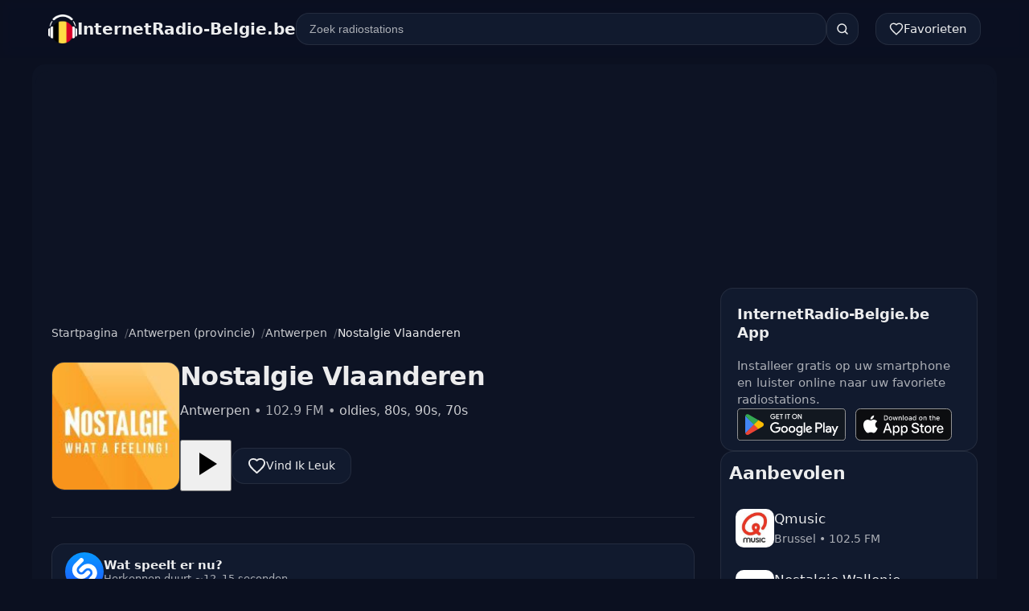

--- FILE ---
content_type: text/html; charset=utf-8
request_url: https://internetradio-belgie.be/10-nostalgie-vlaanderen.html
body_size: 13637
content:
<!DOCTYPE html>
<html lang="nl">
<head>
  <meta charset="UTF-8">
  <meta name="viewport" content="width=device-width, initial-scale=1.0">
    <meta name="description" content="Luister live online naar Nostalgie Vlaanderen Antwerpen 102.9 FM. Online radiozender met live FM-radio, radiostream en zenderinformatie.">
  <title>Nostalgie Vlaanderen live luisteren | Online radiozender</title>
  
        <link rel="icon" type="image/x-icon" href="https://internetradio-belgie.be/images/favicon-be.png">
    
  <link rel="canonical" href="https://internetradio-belgie.be/10-nostalgie-vlaanderen.html">
  
    
  <meta property="og:type" content="website">
  <meta property="og:site_name" content="InternetRadio-Belgie.be">
  <meta property="og:url" content="https://internetradio-belgie.be/10-nostalgie-vlaanderen.html">
  <meta property="og:title" content="Nostalgie Vlaanderen live luisteren | Online radiozender">
  <meta property="og:description" content="Luister live online naar Nostalgie Vlaanderen Antwerpen 102.9 FM. Online radiozender met live FM-radio, radiostream en zenderinformatie.">
    <meta property="og:image" content="https://radoxo.com/images/belgium/nostalgie-vlaanderen.jpg">
    
  <meta name="twitter:card" content="summary">
  <meta name="twitter:title" content="Nostalgie Vlaanderen live luisteren | Online radiozender">
  <meta name="twitter:description" content="Luister live online naar Nostalgie Vlaanderen Antwerpen 102.9 FM. Online radiozender met live FM-radio, radiostream en zenderinformatie.">
    <meta name="twitter:image" content="https://radoxo.com/images/belgium/nostalgie-vlaanderen.jpg">
    
  
  <link rel="preconnect" href="https://cdn.jsdelivr.net" crossorigin>
  <link rel="preconnect" href="https://radoxo.com" crossorigin>
  
  <link rel="stylesheet" href="https://internetradio-belgie.be/css/styles.min.css">
  </head>
<body>
  <header class="header">
    <div class="container header__inner">
      <a class="logo" href="/" title="InternetRadio-Belgie.be">
                          <img src="https://internetradio-belgie.be/images/logo/logo-be.png" alt="InternetRadio-Belgie.be" class="logo__image" width="36" height="36" fetchpriority="high" onerror="this.style.display='none';">
                <span class="logo__text">InternetRadio-Belgie.be</span>
      </a>

      <button class="btn btn--surface btn--square header-search-toggle" type="button" aria-label="Zoeken" aria-expanded="false">
        <svg aria-hidden="true" xmlns="http://www.w3.org/2000/svg" width="18" height="18" viewBox="0 0 24 24">
          <circle cx="11" cy="11" r="7" fill="none" stroke="currentColor" stroke-width="2"/>
          <path d="M20 20L16.5 16.5" stroke="currentColor" stroke-width="2" stroke-linecap="round"/>
        </svg>
      </button>

      <form class="header-search" action="https://internetradio-belgie.be/search" method="get" role="search">
        <label class="sr-only" for="q">Zoeken</label>
        <input id="q" name="q" type="search" placeholder="Zoek radiostations" autocomplete="off" enterkeyhint="search" value="">
        <button type="submit" class="btn btn--surface btn--square" aria-label="Zoeken">
          <svg aria-hidden="true" xmlns="http://www.w3.org/2000/svg" width="18" height="18" viewBox="0 0 24 24">
            <circle cx="11" cy="11" r="7" fill="none" stroke="currentColor" stroke-width="2"/>
            <path d="M20 20L16.5 16.5" stroke="currentColor" stroke-width="2" stroke-linecap="round"/>
          </svg>
        </button>
      </form>

              <a href="https://internetradio-belgie.be/favorites" class="btn btn--surface btn--pill header-favorites" aria-label="Favorieten">
        <svg aria-hidden="true" xmlns="http://www.w3.org/2000/svg" width="18" height="18" viewBox="0 0 24 24" fill="none" stroke="currentColor" stroke-width="2" stroke-linecap="round" stroke-linejoin="round">
          <path d="M12,21 L10.55,19.705 C5.4,15.124 2,12.103 2,8.395 C2,5.374 4.42,3 7.5,3 C9.24,3 10.91,3.795 12,5.05 C13.09,3.795 14.76,3 16.5,3 C19.58,3 22,5.374 22,8.395 C22,12.103 18.6,15.124 13.45,19.715 L12,21 Z"/>
        </svg>
        <span class="header-favorites__text">Favorieten</span>
      </a>
    </div>
  </header>

  <div id="app-content">
    <main class="container layout">
      <section class="content">
                          <div class="content__ads" role="complementary" aria-label="Advertisement"><ins class="adsbygoogle"
     style="display:block"
     data-ad-client="ca-pub-7162162110778663"
     data-ad-slot="2134054493"
     data-ad-format="auto"
     data-full-width-responsive="false"></ins>
<script>
     (adsbygoogle = window.adsbygoogle || []).push({});
</script></div>
                
<nav class="breadcrumbs" aria-label="Breadcrumb navigation">
  <ol class="breadcrumbs__list">
          <li class="breadcrumbs__item" >
                  <a href="https://internetradio-belgie.be" class="breadcrumbs__link">Startpagina</a>
              </li>
          <li class="breadcrumbs__item" >
                  <a href="https://internetradio-belgie.be/antwerpen-provincie" class="breadcrumbs__link">Antwerpen (provincie)</a>
              </li>
          <li class="breadcrumbs__item" >
                  <a href="https://internetradio-belgie.be/antwerpen-provincie/antwerpen" class="breadcrumbs__link">Antwerpen</a>
              </li>
          <li class="breadcrumbs__item"  aria-current="page" >
                  <span class="breadcrumbs__current">Nostalgie Vlaanderen</span>
              </li>
      </ol>
</nav>
<script type="application/ld+json">
{
    "@context": "https://schema.org",
    "@type": "BreadcrumbList",
    "itemListElement": [
        {
            "@type": "ListItem",
            "position": 1,
            "name": "Startpagina",
            "item": "https://internetradio-belgie.be"
        },
        {
            "@type": "ListItem",
            "position": 2,
            "name": "Antwerpen (provincie)",
            "item": "https://internetradio-belgie.be/antwerpen-provincie"
        },
        {
            "@type": "ListItem",
            "position": 3,
            "name": "Antwerpen",
            "item": "https://internetradio-belgie.be/antwerpen-provincie/antwerpen"
        },
        {
            "@type": "ListItem",
            "position": 4,
            "name": "Nostalgie Vlaanderen",
            "item": "https://internetradio-belgie.be/10-nostalgie-vlaanderen.html"
        }
    ]
}
</script>



<article class="station-page">
  <div class="station-page__header">
    <img class="station-page__logo" src="https://radoxo.com/images/belgium/nostalgie-vlaanderen.jpg" width="120" height="120" alt="Nostalgie Vlaanderen" loading="eager">
    <div class="station-page__info">
      <h1 class="station-page__title">Nostalgie Vlaanderen</h1>
      <div class="station-page__meta">
                                            <a href="https://internetradio-belgie.be/antwerpen-provincie/antwerpen" class="station-page__meta-link">Antwerpen</a>
                                                 • <span>102.9 FM</span>
                           •                                                 <a href="https://internetradio-belgie.be/genre/oldies" class="station-page__meta-link">oldies</a>,                                                             <a href="https://internetradio-belgie.be/genre/80s" class="station-page__meta-link">80s</a>,                                                             <a href="https://internetradio-belgie.be/genre/90s" class="station-page__meta-link">90s</a>,                                                             <a href="https://internetradio-belgie.be/genre/70s" class="station-page__meta-link">70s</a>                                    </div>
      <div class="station-page__actions">
        <button class="station-page__play" type="button" aria-label="Afspelen Nostalgie Vlaanderen" 
                data-station-id="7" 
                data-stream-url="https://playerservices.streamtheworld.com/api/livestream-redirect/NOSTALGIEWHATAFEELING.mp3" 
                data-title="Nostalgie Vlaanderen" 
                data-logo="https://radoxo.com/images/belgium/nostalgie-vlaanderen.jpg" 
                data-meta="Antwerpen • 102.9 FM">
          <svg width="24" height="24" viewBox="0 0 24 24" fill="currentColor">
            <path d="M8 5v14l11-7z"/>
          </svg>
        </button>
        <button class="station-page__favorite" type="button" aria-label="Toevoegen aan favorieten" aria-pressed="false" data-station-href="https://internetradio-belgie.be/10-nostalgie-vlaanderen.html">
          <svg class="station-page__favorite-icon" width="18" height="18" viewBox="0 0 24 24" fill="none" stroke="currentColor" stroke-width="2" stroke-linecap="round" stroke-linejoin="round">
            <path d="M12,21 L10.55,19.705 C5.4,15.124 2,12.103 2,8.395 C2,5.374 4.42,3 7.5,3 C9.24,3 10.91,3.795 12,5.05 C13.09,3.795 14.76,3 16.5,3 C19.58,3 22,5.374 22,8.395 C22,12.103 18.6,15.124 13.45,19.715 L12,21 Z"/>
          </svg>
          <span class="station-page__favorite-text">Vind Ik Leuk</span>
        </button>
      </div>
    </div>
  </div>

  <section class="station-recognition card" id="station-recognition" data-station-id="7">
    <div class="station-recognition__trigger">
      <button type="button" class="station-recognition__btn" id="station-recognition-btn" aria-label="Nummer herkennen">
        <span class="station-recognition__icon-wrap">
          <img src="https://internetradio-belgie.be/images/shazam.svg" alt="" width="48" height="48" class="station-recognition__icon">
        </span>
      </button>
      <div class="station-recognition__panel">
        <div class="station-recognition__text" id="station-recognition-text">
          <span class="station-recognition__title">Wat speelt er nu?</span>
          <span class="station-recognition__subtitle">Herkennen duurt ~12–15 seconden</span>
        </div>
      </div>
    </div>
    <div class="station-recognition__result" id="station-recognition-result" aria-live="polite" hidden></div>
  </section>

    <section class="station-playlist" id="station-playlist-section" data-station-id="7">
    <div class="station-playlist__header">
      <h2 class="station-playlist__title">Afspeellijst</h2>
    </div>
    <div class="card station-playlist__list" id="station-playlist-list">
              <div class="station-playlist__item">
          <img class="station-playlist__cover" src="/images/placeholder.svg" alt="Dromen Zijn Bedrog" width="48" height="48" loading="lazy" decoding="async">
          <div class="station-playlist__info">
            <div class="station-playlist__title-song">Dromen Zijn Bedrog</div>
            <div class="station-playlist__artist">Marco Borsato</div>
          </div>
          <div class="station-playlist__time" data-timestamp="1770099844">06:24</div>
        </div>
              <div class="station-playlist__item">
          <img class="station-playlist__cover" src="/images/placeholder.svg" alt="Don&#039;t You (Forget About Me)" width="48" height="48" loading="lazy" decoding="async">
          <div class="station-playlist__info">
            <div class="station-playlist__title-song">Don&#039;t You (Forget About Me)</div>
            <div class="station-playlist__artist">Simple Minds</div>
          </div>
          <div class="station-playlist__time" data-timestamp="1770099604">06:20</div>
        </div>
              <div class="station-playlist__item">
          <img class="station-playlist__cover" src="https://is4-ssl.mzstatic.com/image/thumb/Music113/v4/d3/73/0c/d3730ccc-ddf2-551d-df49-2885aa864d3b/724387986954.jpg/30x30bb.jpg" alt="Can&#039;t Get You Out Of My Head" width="48" height="48" loading="lazy" decoding="async">
          <div class="station-playlist__info">
            <div class="station-playlist__title-song">Can&#039;t Get You Out Of My Head</div>
            <div class="station-playlist__artist">Kylie Minogue</div>
          </div>
          <div class="station-playlist__time" data-timestamp="1770099184">06:13</div>
        </div>
              <div class="station-playlist__item">
          <img class="station-playlist__cover" src="/images/placeholder.svg" alt="I Want It That Way" width="48" height="48" loading="lazy" decoding="async">
          <div class="station-playlist__info">
            <div class="station-playlist__title-song">I Want It That Way</div>
            <div class="station-playlist__artist">Backstreet Boys</div>
          </div>
          <div class="station-playlist__time" data-timestamp="1770098944">06:09</div>
        </div>
              <div class="station-playlist__item">
          <img class="station-playlist__cover" src="https://is4-ssl.mzstatic.com/image/thumb/Music124/v4/b5/51/ef/b551ef34-d19a-379b-636a-f412af9a0a5b/5099962609159.jpg/30x30bb.jpg" alt="The Reflex" width="48" height="48" loading="lazy" decoding="async">
          <div class="station-playlist__info">
            <div class="station-playlist__title-song">The Reflex</div>
            <div class="station-playlist__artist">Duran Duran</div>
          </div>
          <div class="station-playlist__time" data-timestamp="1770098524">06:02</div>
        </div>
              <div class="station-playlist__item">
          <img class="station-playlist__cover" src="https://i.scdn.co/image/ab67616d0000b27311c24dc7f5ef909381c0a7d6" alt="Waterloo" width="48" height="48" loading="lazy" decoding="async">
          <div class="station-playlist__info">
            <div class="station-playlist__title-song">Waterloo</div>
            <div class="station-playlist__artist">ABBA</div>
          </div>
          <div class="station-playlist__time" data-timestamp="1770097984">05:53</div>
        </div>
              <div class="station-playlist__item">
          <img class="station-playlist__cover" src="/images/placeholder.svg" alt="To Be With You" width="48" height="48" loading="lazy" decoding="async">
          <div class="station-playlist__info">
            <div class="station-playlist__title-song">To Be With You</div>
            <div class="station-playlist__artist">Mr Big</div>
          </div>
          <div class="station-playlist__time" data-timestamp="1770097804">05:50</div>
        </div>
              <div class="station-playlist__item">
          <img class="station-playlist__cover" src="https://i.scdn.co/image/ab67616d0000b27399d424b0873a9a714279a9f3" alt="Like A Virgin" width="48" height="48" loading="lazy" decoding="async">
          <div class="station-playlist__info">
            <div class="station-playlist__title-song">Like A Virgin</div>
            <div class="station-playlist__artist">Madonna</div>
          </div>
          <div class="station-playlist__time" data-timestamp="1770097444">05:44</div>
        </div>
              <div class="station-playlist__item">
          <img class="station-playlist__cover" src="/images/placeholder.svg" alt="The World Is Mine" width="48" height="48" loading="lazy" decoding="async">
          <div class="station-playlist__info">
            <div class="station-playlist__title-song">The World Is Mine</div>
            <div class="station-playlist__artist">Hooverphonic</div>
          </div>
          <div class="station-playlist__time" data-timestamp="1770097204">05:40</div>
        </div>
              <div class="station-playlist__item">
          <img class="station-playlist__cover" src="https://is4-ssl.mzstatic.com/image/thumb/Music128/v4/7e/4b/ad/7e4badb6-dfa0-b6aa-83e8-7c656e94b423/842474151471.jpg/30x30bb.jpg" alt="For America" width="48" height="48" loading="lazy" decoding="async">
          <div class="station-playlist__info">
            <div class="station-playlist__title-song">For America</div>
            <div class="station-playlist__artist">Red Box</div>
          </div>
          <div class="station-playlist__time" data-timestamp="1770096844">05:34</div>
        </div>
          </div>
    <div class="station-playlist__footer">
      <a href="https://internetradio-belgie.be/playlist/10-nostalgie-vlaanderen.html" class="station-playlist__link station-playlist__link--page" rel="noopener">
        <span class="station-playlist__link-text">Bekijk Afspeellijst</span>
        <svg class="station-playlist__link-icon" aria-hidden="true" xmlns="http://www.w3.org/2000/svg" width="16" height="16" viewBox="0 0 24 24" fill="none" stroke="currentColor" stroke-width="2" stroke-linecap="round" stroke-linejoin="round">
          <path d="M9 6l6 6-6 6"/>
        </svg>
      </a>
    </div>
  </section>
  
      <section class="station-playlist">
    <div class="station-playlist__header">
      <h2 class="station-playlist__title">Top Nummers</h2>
    </div>
    <div class="card station-playlist__list">
                      <div class="station-playlist__item ">
          <span class="station-playlist__number">1</span>
          <img class="station-playlist__cover" src="https://is2-ssl.mzstatic.com/image/thumb/Music115/v4/13/55/fb/1355fbb0-60f1-d15e-12cb-ad0008b99524/mzi.zqdpvvdq.jpg/150x150bb.jpg" alt="I&#039;m Every Woman" width="48" height="48" loading="lazy" decoding="async">
          <div class="station-playlist__info">
            <div class="station-playlist__title-song">I&#039;m Every Woman</div>
            <div class="station-playlist__artist">Chaka Khan</div>
          </div>
          <div class="station-playlist__actions">
            <a class="station-playlist__youtube" href="https://www.youtube.com/results?search_query=Chaka+Khan+I%27m+Every+Woman" target="_blank" rel="noopener" aria-label="YouTube" data-no-spa>
              <svg width="16" height="16" viewBox="0 0 24 24" fill="currentColor" aria-hidden="true">
                <path d="M23.498 6.186a3.016 3.016 0 0 0-2.122-2.136C19.505 3.545 12 3.545 12 3.545s-7.505 0-9.377.505A3.017 3.017 0 0 0 .502 6.186C0 8.07 0 12 0 12s0 3.93.502 5.814a3.016 3.016 0 0 0 2.122 2.136c1.871.505 9.376.505 9.376.505s7.505 0 9.377-.505a3.015 3.015 0 0 0 2.122-2.136C24 15.93 24 12 24 12s0-3.93-.502-5.814zM9.545 15.568V8.432L15.818 12l-6.273 3.568z"/>
              </svg>
            </a>
          </div>
        </div>
                      <div class="station-playlist__item ">
          <span class="station-playlist__number">2</span>
          <img class="station-playlist__cover" src="/images/placeholder.svg" alt="Let&#039;s Dance" width="48" height="48" loading="lazy" decoding="async">
          <div class="station-playlist__info">
            <div class="station-playlist__title-song">Let&#039;s Dance</div>
            <div class="station-playlist__artist">David Bowie</div>
          </div>
          <div class="station-playlist__actions">
            <a class="station-playlist__youtube" href="https://www.youtube.com/results?search_query=David+Bowie+Let%27s+Dance" target="_blank" rel="noopener" aria-label="YouTube" data-no-spa>
              <svg width="16" height="16" viewBox="0 0 24 24" fill="currentColor" aria-hidden="true">
                <path d="M23.498 6.186a3.016 3.016 0 0 0-2.122-2.136C19.505 3.545 12 3.545 12 3.545s-7.505 0-9.377.505A3.017 3.017 0 0 0 .502 6.186C0 8.07 0 12 0 12s0 3.93.502 5.814a3.016 3.016 0 0 0 2.122 2.136c1.871.505 9.376.505 9.376.505s7.505 0 9.377-.505a3.015 3.015 0 0 0 2.122-2.136C24 15.93 24 12 24 12s0-3.93-.502-5.814zM9.545 15.568V8.432L15.818 12l-6.273 3.568z"/>
              </svg>
            </a>
          </div>
        </div>
                      <div class="station-playlist__item ">
          <span class="station-playlist__number">3</span>
          <img class="station-playlist__cover" src="/images/placeholder.svg" alt="Call Me" width="48" height="48" loading="lazy" decoding="async">
          <div class="station-playlist__info">
            <div class="station-playlist__title-song">Call Me</div>
            <div class="station-playlist__artist">Blondie</div>
          </div>
          <div class="station-playlist__actions">
            <a class="station-playlist__youtube" href="https://www.youtube.com/results?search_query=Blondie+Call+Me" target="_blank" rel="noopener" aria-label="YouTube" data-no-spa>
              <svg width="16" height="16" viewBox="0 0 24 24" fill="currentColor" aria-hidden="true">
                <path d="M23.498 6.186a3.016 3.016 0 0 0-2.122-2.136C19.505 3.545 12 3.545 12 3.545s-7.505 0-9.377.505A3.017 3.017 0 0 0 .502 6.186C0 8.07 0 12 0 12s0 3.93.502 5.814a3.016 3.016 0 0 0 2.122 2.136c1.871.505 9.376.505 9.376.505s7.505 0 9.377-.505a3.015 3.015 0 0 0 2.122-2.136C24 15.93 24 12 24 12s0-3.93-.502-5.814zM9.545 15.568V8.432L15.818 12l-6.273 3.568z"/>
              </svg>
            </a>
          </div>
        </div>
                      <div class="station-playlist__item ">
          <span class="station-playlist__number">4</span>
          <img class="station-playlist__cover" src="/images/placeholder.svg" alt="Shine" width="48" height="48" loading="lazy" decoding="async">
          <div class="station-playlist__info">
            <div class="station-playlist__title-song">Shine</div>
            <div class="station-playlist__artist">Aswad</div>
          </div>
          <div class="station-playlist__actions">
            <a class="station-playlist__youtube" href="https://www.youtube.com/results?search_query=Aswad+Shine" target="_blank" rel="noopener" aria-label="YouTube" data-no-spa>
              <svg width="16" height="16" viewBox="0 0 24 24" fill="currentColor" aria-hidden="true">
                <path d="M23.498 6.186a3.016 3.016 0 0 0-2.122-2.136C19.505 3.545 12 3.545 12 3.545s-7.505 0-9.377.505A3.017 3.017 0 0 0 .502 6.186C0 8.07 0 12 0 12s0 3.93.502 5.814a3.016 3.016 0 0 0 2.122 2.136c1.871.505 9.376.505 9.376.505s7.505 0 9.377-.505a3.015 3.015 0 0 0 2.122-2.136C24 15.93 24 12 24 12s0-3.93-.502-5.814zM9.545 15.568V8.432L15.818 12l-6.273 3.568z"/>
              </svg>
            </a>
          </div>
        </div>
                      <div class="station-playlist__item ">
          <span class="station-playlist__number">5</span>
          <img class="station-playlist__cover" src="https://is2-ssl.mzstatic.com/image/thumb/Music116/v4/53/18/8b/53188bda-a5fd-865c-25c7-3dfc1763c639/14ULAIM00646.rgb.jpg/150x150bb.jpg" alt="Love Is a Battlefield" width="48" height="48" loading="lazy" decoding="async">
          <div class="station-playlist__info">
            <div class="station-playlist__title-song">Love Is a Battlefield</div>
            <div class="station-playlist__artist">Pat Benatar</div>
          </div>
          <div class="station-playlist__actions">
            <a class="station-playlist__youtube" href="https://www.youtube.com/results?search_query=Pat+Benatar+Love+Is+a+Battlefield" target="_blank" rel="noopener" aria-label="YouTube" data-no-spa>
              <svg width="16" height="16" viewBox="0 0 24 24" fill="currentColor" aria-hidden="true">
                <path d="M23.498 6.186a3.016 3.016 0 0 0-2.122-2.136C19.505 3.545 12 3.545 12 3.545s-7.505 0-9.377.505A3.017 3.017 0 0 0 .502 6.186C0 8.07 0 12 0 12s0 3.93.502 5.814a3.016 3.016 0 0 0 2.122 2.136c1.871.505 9.376.505 9.376.505s7.505 0 9.377-.505a3.015 3.015 0 0 0 2.122-2.136C24 15.93 24 12 24 12s0-3.93-.502-5.814zM9.545 15.568V8.432L15.818 12l-6.273 3.568z"/>
              </svg>
            </a>
          </div>
        </div>
                      <div class="station-playlist__item ">
          <span class="station-playlist__number">6</span>
          <img class="station-playlist__cover" src="https://is4-ssl.mzstatic.com/image/thumb/Features125/v4/91/a9/3d/91a93dd8-b591-6aab-21b7-da5669f61a9c/dj.glozlwoq.jpg/150x150bb.jpg" alt="Private Dancer" width="48" height="48" loading="lazy" decoding="async">
          <div class="station-playlist__info">
            <div class="station-playlist__title-song">Private Dancer</div>
            <div class="station-playlist__artist">Tina Turner</div>
          </div>
          <div class="station-playlist__actions">
            <a class="station-playlist__youtube" href="https://www.youtube.com/results?search_query=Tina+Turner+Private+Dancer" target="_blank" rel="noopener" aria-label="YouTube" data-no-spa>
              <svg width="16" height="16" viewBox="0 0 24 24" fill="currentColor" aria-hidden="true">
                <path d="M23.498 6.186a3.016 3.016 0 0 0-2.122-2.136C19.505 3.545 12 3.545 12 3.545s-7.505 0-9.377.505A3.017 3.017 0 0 0 .502 6.186C0 8.07 0 12 0 12s0 3.93.502 5.814a3.016 3.016 0 0 0 2.122 2.136c1.871.505 9.376.505 9.376.505s7.505 0 9.377-.505a3.015 3.015 0 0 0 2.122-2.136C24 15.93 24 12 24 12s0-3.93-.502-5.814zM9.545 15.568V8.432L15.818 12l-6.273 3.568z"/>
              </svg>
            </a>
          </div>
        </div>
                      <div class="station-playlist__item ">
          <span class="station-playlist__number">7</span>
          <img class="station-playlist__cover" src="https://is2-ssl.mzstatic.com/image/thumb/Music115/v4/d2/48/f4/d248f4ae-a7e4-a48e-1588-6617de3e8d76/mzi.izeorbmm.jpg/150x150bb.jpg" alt="Everywhere" width="48" height="48" loading="lazy" decoding="async">
          <div class="station-playlist__info">
            <div class="station-playlist__title-song">Everywhere</div>
            <div class="station-playlist__artist">Fleetwood Mac</div>
          </div>
          <div class="station-playlist__actions">
            <a class="station-playlist__youtube" href="https://www.youtube.com/results?search_query=Fleetwood+Mac+Everywhere" target="_blank" rel="noopener" aria-label="YouTube" data-no-spa>
              <svg width="16" height="16" viewBox="0 0 24 24" fill="currentColor" aria-hidden="true">
                <path d="M23.498 6.186a3.016 3.016 0 0 0-2.122-2.136C19.505 3.545 12 3.545 12 3.545s-7.505 0-9.377.505A3.017 3.017 0 0 0 .502 6.186C0 8.07 0 12 0 12s0 3.93.502 5.814a3.016 3.016 0 0 0 2.122 2.136c1.871.505 9.376.505 9.376.505s7.505 0 9.377-.505a3.015 3.015 0 0 0 2.122-2.136C24 15.93 24 12 24 12s0-3.93-.502-5.814zM9.545 15.568V8.432L15.818 12l-6.273 3.568z"/>
              </svg>
            </a>
          </div>
        </div>
                      <div class="station-playlist__item ">
          <span class="station-playlist__number">8</span>
          <img class="station-playlist__cover" src="/images/placeholder.svg" alt="Together Again" width="48" height="48" loading="lazy" decoding="async">
          <div class="station-playlist__info">
            <div class="station-playlist__title-song">Together Again</div>
            <div class="station-playlist__artist">Janet Jackson</div>
          </div>
          <div class="station-playlist__actions">
            <a class="station-playlist__youtube" href="https://www.youtube.com/results?search_query=Janet+Jackson+Together+Again" target="_blank" rel="noopener" aria-label="YouTube" data-no-spa>
              <svg width="16" height="16" viewBox="0 0 24 24" fill="currentColor" aria-hidden="true">
                <path d="M23.498 6.186a3.016 3.016 0 0 0-2.122-2.136C19.505 3.545 12 3.545 12 3.545s-7.505 0-9.377.505A3.017 3.017 0 0 0 .502 6.186C0 8.07 0 12 0 12s0 3.93.502 5.814a3.016 3.016 0 0 0 2.122 2.136c1.871.505 9.376.505 9.376.505s7.505 0 9.377-.505a3.015 3.015 0 0 0 2.122-2.136C24 15.93 24 12 24 12s0-3.93-.502-5.814zM9.545 15.568V8.432L15.818 12l-6.273 3.568z"/>
              </svg>
            </a>
          </div>
        </div>
                      <div class="station-playlist__item ">
          <span class="station-playlist__number">9</span>
          <img class="station-playlist__cover" src="/images/placeholder.svg" alt="Gloria" width="48" height="48" loading="lazy" decoding="async">
          <div class="station-playlist__info">
            <div class="station-playlist__title-song">Gloria</div>
            <div class="station-playlist__artist">Umberto Tozzi</div>
          </div>
          <div class="station-playlist__actions">
            <a class="station-playlist__youtube" href="https://www.youtube.com/results?search_query=Umberto+Tozzi+Gloria" target="_blank" rel="noopener" aria-label="YouTube" data-no-spa>
              <svg width="16" height="16" viewBox="0 0 24 24" fill="currentColor" aria-hidden="true">
                <path d="M23.498 6.186a3.016 3.016 0 0 0-2.122-2.136C19.505 3.545 12 3.545 12 3.545s-7.505 0-9.377.505A3.017 3.017 0 0 0 .502 6.186C0 8.07 0 12 0 12s0 3.93.502 5.814a3.016 3.016 0 0 0 2.122 2.136c1.871.505 9.376.505 9.376.505s7.505 0 9.377-.505a3.015 3.015 0 0 0 2.122-2.136C24 15.93 24 12 24 12s0-3.93-.502-5.814zM9.545 15.568V8.432L15.818 12l-6.273 3.568z"/>
              </svg>
            </a>
          </div>
        </div>
                      <div class="station-playlist__item ">
          <span class="station-playlist__number">10</span>
          <img class="station-playlist__cover" src="/images/placeholder.svg" alt="Poison Arrow" width="48" height="48" loading="lazy" decoding="async">
          <div class="station-playlist__info">
            <div class="station-playlist__title-song">Poison Arrow</div>
            <div class="station-playlist__artist">ABC</div>
          </div>
          <div class="station-playlist__actions">
            <a class="station-playlist__youtube" href="https://www.youtube.com/results?search_query=ABC+Poison+Arrow" target="_blank" rel="noopener" aria-label="YouTube" data-no-spa>
              <svg width="16" height="16" viewBox="0 0 24 24" fill="currentColor" aria-hidden="true">
                <path d="M23.498 6.186a3.016 3.016 0 0 0-2.122-2.136C19.505 3.545 12 3.545 12 3.545s-7.505 0-9.377.505A3.017 3.017 0 0 0 .502 6.186C0 8.07 0 12 0 12s0 3.93.502 5.814a3.016 3.016 0 0 0 2.122 2.136c1.871.505 9.376.505 9.376.505s7.505 0 9.377-.505a3.015 3.015 0 0 0 2.122-2.136C24 15.93 24 12 24 12s0-3.93-.502-5.814zM9.545 15.568V8.432L15.818 12l-6.273 3.568z"/>
              </svg>
            </a>
          </div>
        </div>
                      <div class="station-playlist__item  station-playlist__item--hidden ">
          <span class="station-playlist__number">11</span>
          <img class="station-playlist__cover" src="https://is1-ssl.mzstatic.com/image/thumb/Features/42/b6/06/dj.xnuddjhj.jpg/150x150bb.jpg" alt="Mad About You" width="48" height="48" loading="lazy" decoding="async">
          <div class="station-playlist__info">
            <div class="station-playlist__title-song">Mad About You</div>
            <div class="station-playlist__artist">Hooverphonic</div>
          </div>
          <div class="station-playlist__actions">
            <a class="station-playlist__youtube" href="https://www.youtube.com/results?search_query=Hooverphonic+Mad+About+You" target="_blank" rel="noopener" aria-label="YouTube" data-no-spa>
              <svg width="16" height="16" viewBox="0 0 24 24" fill="currentColor" aria-hidden="true">
                <path d="M23.498 6.186a3.016 3.016 0 0 0-2.122-2.136C19.505 3.545 12 3.545 12 3.545s-7.505 0-9.377.505A3.017 3.017 0 0 0 .502 6.186C0 8.07 0 12 0 12s0 3.93.502 5.814a3.016 3.016 0 0 0 2.122 2.136c1.871.505 9.376.505 9.376.505s7.505 0 9.377-.505a3.015 3.015 0 0 0 2.122-2.136C24 15.93 24 12 24 12s0-3.93-.502-5.814zM9.545 15.568V8.432L15.818 12l-6.273 3.568z"/>
              </svg>
            </a>
          </div>
        </div>
                      <div class="station-playlist__item  station-playlist__item--hidden ">
          <span class="station-playlist__number">12</span>
          <img class="station-playlist__cover" src="https://is5-ssl.mzstatic.com/image/thumb/Music114/v4/b6/40/25/b64025ac-666e-b5b0-3a36-053baad3b296/00077779822355.jpg/150x150bb.jpg" alt="Bette Davis Eyes" width="48" height="48" loading="lazy" decoding="async">
          <div class="station-playlist__info">
            <div class="station-playlist__title-song">Bette Davis Eyes</div>
            <div class="station-playlist__artist">Kim Carnes</div>
          </div>
          <div class="station-playlist__actions">
            <a class="station-playlist__youtube" href="https://www.youtube.com/results?search_query=Kim+Carnes+Bette+Davis+Eyes" target="_blank" rel="noopener" aria-label="YouTube" data-no-spa>
              <svg width="16" height="16" viewBox="0 0 24 24" fill="currentColor" aria-hidden="true">
                <path d="M23.498 6.186a3.016 3.016 0 0 0-2.122-2.136C19.505 3.545 12 3.545 12 3.545s-7.505 0-9.377.505A3.017 3.017 0 0 0 .502 6.186C0 8.07 0 12 0 12s0 3.93.502 5.814a3.016 3.016 0 0 0 2.122 2.136c1.871.505 9.376.505 9.376.505s7.505 0 9.377-.505a3.015 3.015 0 0 0 2.122-2.136C24 15.93 24 12 24 12s0-3.93-.502-5.814zM9.545 15.568V8.432L15.818 12l-6.273 3.568z"/>
              </svg>
            </a>
          </div>
        </div>
                      <div class="station-playlist__item  station-playlist__item--hidden ">
          <span class="station-playlist__number">13</span>
          <img class="station-playlist__cover" src="https://is2-ssl.mzstatic.com/image/thumb/Music115/v4/d2/48/f4/d248f4ae-a7e4-a48e-1588-6617de3e8d76/mzi.izeorbmm.jpg/150x150bb.jpg" alt="Little Lies" width="48" height="48" loading="lazy" decoding="async">
          <div class="station-playlist__info">
            <div class="station-playlist__title-song">Little Lies</div>
            <div class="station-playlist__artist">Fleetwood Mac</div>
          </div>
          <div class="station-playlist__actions">
            <a class="station-playlist__youtube" href="https://www.youtube.com/results?search_query=Fleetwood+Mac+Little+Lies" target="_blank" rel="noopener" aria-label="YouTube" data-no-spa>
              <svg width="16" height="16" viewBox="0 0 24 24" fill="currentColor" aria-hidden="true">
                <path d="M23.498 6.186a3.016 3.016 0 0 0-2.122-2.136C19.505 3.545 12 3.545 12 3.545s-7.505 0-9.377.505A3.017 3.017 0 0 0 .502 6.186C0 8.07 0 12 0 12s0 3.93.502 5.814a3.016 3.016 0 0 0 2.122 2.136c1.871.505 9.376.505 9.376.505s7.505 0 9.377-.505a3.015 3.015 0 0 0 2.122-2.136C24 15.93 24 12 24 12s0-3.93-.502-5.814zM9.545 15.568V8.432L15.818 12l-6.273 3.568z"/>
              </svg>
            </a>
          </div>
        </div>
                      <div class="station-playlist__item  station-playlist__item--hidden ">
          <span class="station-playlist__number">14</span>
          <img class="station-playlist__cover" src="/images/placeholder.svg" alt="Best of Both Worlds" width="48" height="48" loading="lazy" decoding="async">
          <div class="station-playlist__info">
            <div class="station-playlist__title-song">Best of Both Worlds</div>
            <div class="station-playlist__artist">Robert Palmer</div>
          </div>
          <div class="station-playlist__actions">
            <a class="station-playlist__youtube" href="https://www.youtube.com/results?search_query=Robert+Palmer+Best+of+Both+Worlds" target="_blank" rel="noopener" aria-label="YouTube" data-no-spa>
              <svg width="16" height="16" viewBox="0 0 24 24" fill="currentColor" aria-hidden="true">
                <path d="M23.498 6.186a3.016 3.016 0 0 0-2.122-2.136C19.505 3.545 12 3.545 12 3.545s-7.505 0-9.377.505A3.017 3.017 0 0 0 .502 6.186C0 8.07 0 12 0 12s0 3.93.502 5.814a3.016 3.016 0 0 0 2.122 2.136c1.871.505 9.376.505 9.376.505s7.505 0 9.377-.505a3.015 3.015 0 0 0 2.122-2.136C24 15.93 24 12 24 12s0-3.93-.502-5.814zM9.545 15.568V8.432L15.818 12l-6.273 3.568z"/>
              </svg>
            </a>
          </div>
        </div>
                      <div class="station-playlist__item  station-playlist__item--hidden ">
          <span class="station-playlist__number">15</span>
          <img class="station-playlist__cover" src="https://is5-ssl.mzstatic.com/image/thumb/Music114/v4/d6/86/da/d686dabf-8510-326c-594b-b54a92d98868/cover.jpg/150x150bb.jpg" alt="Elle danse seule" width="48" height="48" loading="lazy" decoding="async">
          <div class="station-playlist__info">
            <div class="station-playlist__title-song">Elle danse seule</div>
            <div class="station-playlist__artist">Axelle Red</div>
          </div>
          <div class="station-playlist__actions">
            <a class="station-playlist__youtube" href="https://www.youtube.com/results?search_query=Axelle+Red+Elle+danse+seule" target="_blank" rel="noopener" aria-label="YouTube" data-no-spa>
              <svg width="16" height="16" viewBox="0 0 24 24" fill="currentColor" aria-hidden="true">
                <path d="M23.498 6.186a3.016 3.016 0 0 0-2.122-2.136C19.505 3.545 12 3.545 12 3.545s-7.505 0-9.377.505A3.017 3.017 0 0 0 .502 6.186C0 8.07 0 12 0 12s0 3.93.502 5.814a3.016 3.016 0 0 0 2.122 2.136c1.871.505 9.376.505 9.376.505s7.505 0 9.377-.505a3.015 3.015 0 0 0 2.122-2.136C24 15.93 24 12 24 12s0-3.93-.502-5.814zM9.545 15.568V8.432L15.818 12l-6.273 3.568z"/>
              </svg>
            </a>
          </div>
        </div>
                      <div class="station-playlist__item  station-playlist__item--hidden ">
          <span class="station-playlist__number">16</span>
          <img class="station-playlist__cover" src="/images/placeholder.svg" alt="Umbrella" width="48" height="48" loading="lazy" decoding="async">
          <div class="station-playlist__info">
            <div class="station-playlist__title-song">Umbrella</div>
            <div class="station-playlist__artist">Rihanna</div>
          </div>
          <div class="station-playlist__actions">
            <a class="station-playlist__youtube" href="https://www.youtube.com/results?search_query=Rihanna+Umbrella" target="_blank" rel="noopener" aria-label="YouTube" data-no-spa>
              <svg width="16" height="16" viewBox="0 0 24 24" fill="currentColor" aria-hidden="true">
                <path d="M23.498 6.186a3.016 3.016 0 0 0-2.122-2.136C19.505 3.545 12 3.545 12 3.545s-7.505 0-9.377.505A3.017 3.017 0 0 0 .502 6.186C0 8.07 0 12 0 12s0 3.93.502 5.814a3.016 3.016 0 0 0 2.122 2.136c1.871.505 9.376.505 9.376.505s7.505 0 9.377-.505a3.015 3.015 0 0 0 2.122-2.136C24 15.93 24 12 24 12s0-3.93-.502-5.814zM9.545 15.568V8.432L15.818 12l-6.273 3.568z"/>
              </svg>
            </a>
          </div>
        </div>
                      <div class="station-playlist__item  station-playlist__item--hidden ">
          <span class="station-playlist__number">17</span>
          <img class="station-playlist__cover" src="/images/placeholder.svg" alt="Is She Really Going Out With Him" width="48" height="48" loading="lazy" decoding="async">
          <div class="station-playlist__info">
            <div class="station-playlist__title-song">Is She Really Going Out With Him</div>
            <div class="station-playlist__artist">Joe Jackson</div>
          </div>
          <div class="station-playlist__actions">
            <a class="station-playlist__youtube" href="https://www.youtube.com/results?search_query=Joe+Jackson+Is+She+Really+Going+Out+With+Him" target="_blank" rel="noopener" aria-label="YouTube" data-no-spa>
              <svg width="16" height="16" viewBox="0 0 24 24" fill="currentColor" aria-hidden="true">
                <path d="M23.498 6.186a3.016 3.016 0 0 0-2.122-2.136C19.505 3.545 12 3.545 12 3.545s-7.505 0-9.377.505A3.017 3.017 0 0 0 .502 6.186C0 8.07 0 12 0 12s0 3.93.502 5.814a3.016 3.016 0 0 0 2.122 2.136c1.871.505 9.376.505 9.376.505s7.505 0 9.377-.505a3.015 3.015 0 0 0 2.122-2.136C24 15.93 24 12 24 12s0-3.93-.502-5.814zM9.545 15.568V8.432L15.818 12l-6.273 3.568z"/>
              </svg>
            </a>
          </div>
        </div>
                      <div class="station-playlist__item  station-playlist__item--hidden ">
          <span class="station-playlist__number">18</span>
          <img class="station-playlist__cover" src="/images/placeholder.svg" alt="Sweetest Thing" width="48" height="48" loading="lazy" decoding="async">
          <div class="station-playlist__info">
            <div class="station-playlist__title-song">Sweetest Thing</div>
            <div class="station-playlist__artist">U2</div>
          </div>
          <div class="station-playlist__actions">
            <a class="station-playlist__youtube" href="https://www.youtube.com/results?search_query=U2+Sweetest+Thing" target="_blank" rel="noopener" aria-label="YouTube" data-no-spa>
              <svg width="16" height="16" viewBox="0 0 24 24" fill="currentColor" aria-hidden="true">
                <path d="M23.498 6.186a3.016 3.016 0 0 0-2.122-2.136C19.505 3.545 12 3.545 12 3.545s-7.505 0-9.377.505A3.017 3.017 0 0 0 .502 6.186C0 8.07 0 12 0 12s0 3.93.502 5.814a3.016 3.016 0 0 0 2.122 2.136c1.871.505 9.376.505 9.376.505s7.505 0 9.377-.505a3.015 3.015 0 0 0 2.122-2.136C24 15.93 24 12 24 12s0-3.93-.502-5.814zM9.545 15.568V8.432L15.818 12l-6.273 3.568z"/>
              </svg>
            </a>
          </div>
        </div>
                      <div class="station-playlist__item  station-playlist__item--hidden ">
          <span class="station-playlist__number">19</span>
          <img class="station-playlist__cover" src="https://is5-ssl.mzstatic.com/image/thumb/Music125/v4/f5/ee/4c/f5ee4c14-c895-8554-bc0b-7d4bd6226fbe/884977504392.jpg/150x150bb.jpg" alt="Tell It to My Heart" width="48" height="48" loading="lazy" decoding="async">
          <div class="station-playlist__info">
            <div class="station-playlist__title-song">Tell It to My Heart</div>
            <div class="station-playlist__artist">Taylor Dayne</div>
          </div>
          <div class="station-playlist__actions">
            <a class="station-playlist__youtube" href="https://www.youtube.com/results?search_query=Taylor+Dayne+Tell+It+to+My+Heart" target="_blank" rel="noopener" aria-label="YouTube" data-no-spa>
              <svg width="16" height="16" viewBox="0 0 24 24" fill="currentColor" aria-hidden="true">
                <path d="M23.498 6.186a3.016 3.016 0 0 0-2.122-2.136C19.505 3.545 12 3.545 12 3.545s-7.505 0-9.377.505A3.017 3.017 0 0 0 .502 6.186C0 8.07 0 12 0 12s0 3.93.502 5.814a3.016 3.016 0 0 0 2.122 2.136c1.871.505 9.376.505 9.376.505s7.505 0 9.377-.505a3.015 3.015 0 0 0 2.122-2.136C24 15.93 24 12 24 12s0-3.93-.502-5.814zM9.545 15.568V8.432L15.818 12l-6.273 3.568z"/>
              </svg>
            </a>
          </div>
        </div>
                      <div class="station-playlist__item  station-playlist__item--hidden ">
          <span class="station-playlist__number">20</span>
          <img class="station-playlist__cover" src="https://is2-ssl.mzstatic.com/image/thumb/Music115/v4/1c/17/ce/1c17ce17-2d00-63b4-60bf-1955c0b92cd7/mzi.yzprxhpx.tif/150x150bb.jpg" alt="Living On a Dream" width="48" height="48" loading="lazy" decoding="async">
          <div class="station-playlist__info">
            <div class="station-playlist__title-song">Living On a Dream</div>
            <div class="station-playlist__artist">Right Said Fred</div>
          </div>
          <div class="station-playlist__actions">
            <a class="station-playlist__youtube" href="https://www.youtube.com/results?search_query=Right+Said+Fred+Living+On+a+Dream" target="_blank" rel="noopener" aria-label="YouTube" data-no-spa>
              <svg width="16" height="16" viewBox="0 0 24 24" fill="currentColor" aria-hidden="true">
                <path d="M23.498 6.186a3.016 3.016 0 0 0-2.122-2.136C19.505 3.545 12 3.545 12 3.545s-7.505 0-9.377.505A3.017 3.017 0 0 0 .502 6.186C0 8.07 0 12 0 12s0 3.93.502 5.814a3.016 3.016 0 0 0 2.122 2.136c1.871.505 9.376.505 9.376.505s7.505 0 9.377-.505a3.015 3.015 0 0 0 2.122-2.136C24 15.93 24 12 24 12s0-3.93-.502-5.814zM9.545 15.568V8.432L15.818 12l-6.273 3.568z"/>
              </svg>
            </a>
          </div>
        </div>
                      <div class="station-playlist__item  station-playlist__item--hidden ">
          <span class="station-playlist__number">21</span>
          <img class="station-playlist__cover" src="https://is3-ssl.mzstatic.com/image/thumb/Music115/v4/0c/82/48/0c8248a8-4a5b-d30d-8056-f32d650d2fc9/190295978068.jpg/150x150bb.jpg" alt="Speed of Sound" width="48" height="48" loading="lazy" decoding="async">
          <div class="station-playlist__info">
            <div class="station-playlist__title-song">Speed of Sound</div>
            <div class="station-playlist__artist">Coldplay</div>
          </div>
          <div class="station-playlist__actions">
            <a class="station-playlist__youtube" href="https://www.youtube.com/results?search_query=Coldplay+Speed+of+Sound" target="_blank" rel="noopener" aria-label="YouTube" data-no-spa>
              <svg width="16" height="16" viewBox="0 0 24 24" fill="currentColor" aria-hidden="true">
                <path d="M23.498 6.186a3.016 3.016 0 0 0-2.122-2.136C19.505 3.545 12 3.545 12 3.545s-7.505 0-9.377.505A3.017 3.017 0 0 0 .502 6.186C0 8.07 0 12 0 12s0 3.93.502 5.814a3.016 3.016 0 0 0 2.122 2.136c1.871.505 9.376.505 9.376.505s7.505 0 9.377-.505a3.015 3.015 0 0 0 2.122-2.136C24 15.93 24 12 24 12s0-3.93-.502-5.814zM9.545 15.568V8.432L15.818 12l-6.273 3.568z"/>
              </svg>
            </a>
          </div>
        </div>
                      <div class="station-playlist__item  station-playlist__item--hidden ">
          <span class="station-playlist__number">22</span>
          <img class="station-playlist__cover" src="/images/placeholder.svg" alt="Dromen Zijn Bedrog" width="48" height="48" loading="lazy" decoding="async">
          <div class="station-playlist__info">
            <div class="station-playlist__title-song">Dromen Zijn Bedrog</div>
            <div class="station-playlist__artist">Marco Borsato</div>
          </div>
          <div class="station-playlist__actions">
            <a class="station-playlist__youtube" href="https://www.youtube.com/results?search_query=Marco+Borsato+Dromen+Zijn+Bedrog" target="_blank" rel="noopener" aria-label="YouTube" data-no-spa>
              <svg width="16" height="16" viewBox="0 0 24 24" fill="currentColor" aria-hidden="true">
                <path d="M23.498 6.186a3.016 3.016 0 0 0-2.122-2.136C19.505 3.545 12 3.545 12 3.545s-7.505 0-9.377.505A3.017 3.017 0 0 0 .502 6.186C0 8.07 0 12 0 12s0 3.93.502 5.814a3.016 3.016 0 0 0 2.122 2.136c1.871.505 9.376.505 9.376.505s7.505 0 9.377-.505a3.015 3.015 0 0 0 2.122-2.136C24 15.93 24 12 24 12s0-3.93-.502-5.814zM9.545 15.568V8.432L15.818 12l-6.273 3.568z"/>
              </svg>
            </a>
          </div>
        </div>
                      <div class="station-playlist__item  station-playlist__item--hidden ">
          <span class="station-playlist__number">23</span>
          <img class="station-playlist__cover" src="https://is5-ssl.mzstatic.com/image/thumb/Music117/v4/a9/1d/00/a91d007a-0fa4-219f-83a3-588984fd23ba/084247970821.jpg/150x150bb.jpg" alt="I Wanna Sex You Up" width="48" height="48" loading="lazy" decoding="async">
          <div class="station-playlist__info">
            <div class="station-playlist__title-song">I Wanna Sex You Up</div>
            <div class="station-playlist__artist">Color Me Badd</div>
          </div>
          <div class="station-playlist__actions">
            <a class="station-playlist__youtube" href="https://www.youtube.com/results?search_query=Color+Me+Badd+I+Wanna+Sex+You+Up" target="_blank" rel="noopener" aria-label="YouTube" data-no-spa>
              <svg width="16" height="16" viewBox="0 0 24 24" fill="currentColor" aria-hidden="true">
                <path d="M23.498 6.186a3.016 3.016 0 0 0-2.122-2.136C19.505 3.545 12 3.545 12 3.545s-7.505 0-9.377.505A3.017 3.017 0 0 0 .502 6.186C0 8.07 0 12 0 12s0 3.93.502 5.814a3.016 3.016 0 0 0 2.122 2.136c1.871.505 9.376.505 9.376.505s7.505 0 9.377-.505a3.015 3.015 0 0 0 2.122-2.136C24 15.93 24 12 24 12s0-3.93-.502-5.814zM9.545 15.568V8.432L15.818 12l-6.273 3.568z"/>
              </svg>
            </a>
          </div>
        </div>
                      <div class="station-playlist__item  station-playlist__item--hidden ">
          <span class="station-playlist__number">24</span>
          <img class="station-playlist__cover" src="https://is3-ssl.mzstatic.com/image/thumb/Music71/v4/d2/d8/04/d2d8044f-305d-ed95-b802-2017a3b081f0/886443963344.jpg/150x150bb.jpg" alt="Sing It Back" width="48" height="48" loading="lazy" decoding="async">
          <div class="station-playlist__info">
            <div class="station-playlist__title-song">Sing It Back</div>
            <div class="station-playlist__artist">Moloko</div>
          </div>
          <div class="station-playlist__actions">
            <a class="station-playlist__youtube" href="https://www.youtube.com/results?search_query=Moloko+Sing+It+Back" target="_blank" rel="noopener" aria-label="YouTube" data-no-spa>
              <svg width="16" height="16" viewBox="0 0 24 24" fill="currentColor" aria-hidden="true">
                <path d="M23.498 6.186a3.016 3.016 0 0 0-2.122-2.136C19.505 3.545 12 3.545 12 3.545s-7.505 0-9.377.505A3.017 3.017 0 0 0 .502 6.186C0 8.07 0 12 0 12s0 3.93.502 5.814a3.016 3.016 0 0 0 2.122 2.136c1.871.505 9.376.505 9.376.505s7.505 0 9.377-.505a3.015 3.015 0 0 0 2.122-2.136C24 15.93 24 12 24 12s0-3.93-.502-5.814zM9.545 15.568V8.432L15.818 12l-6.273 3.568z"/>
              </svg>
            </a>
          </div>
        </div>
                      <div class="station-playlist__item  station-playlist__item--hidden ">
          <span class="station-playlist__number">25</span>
          <img class="station-playlist__cover" src="/images/placeholder.svg" alt="First Time" width="48" height="48" loading="lazy" decoding="async">
          <div class="station-playlist__info">
            <div class="station-playlist__title-song">First Time</div>
            <div class="station-playlist__artist">Robin Beck</div>
          </div>
          <div class="station-playlist__actions">
            <a class="station-playlist__youtube" href="https://www.youtube.com/results?search_query=Robin+Beck+First+Time" target="_blank" rel="noopener" aria-label="YouTube" data-no-spa>
              <svg width="16" height="16" viewBox="0 0 24 24" fill="currentColor" aria-hidden="true">
                <path d="M23.498 6.186a3.016 3.016 0 0 0-2.122-2.136C19.505 3.545 12 3.545 12 3.545s-7.505 0-9.377.505A3.017 3.017 0 0 0 .502 6.186C0 8.07 0 12 0 12s0 3.93.502 5.814a3.016 3.016 0 0 0 2.122 2.136c1.871.505 9.376.505 9.376.505s7.505 0 9.377-.505a3.015 3.015 0 0 0 2.122-2.136C24 15.93 24 12 24 12s0-3.93-.502-5.814zM9.545 15.568V8.432L15.818 12l-6.273 3.568z"/>
              </svg>
            </a>
          </div>
        </div>
                      <div class="station-playlist__item  station-playlist__item--hidden ">
          <span class="station-playlist__number">26</span>
          <img class="station-playlist__cover" src="/images/placeholder.svg" alt="Freed from Desire" width="48" height="48" loading="lazy" decoding="async">
          <div class="station-playlist__info">
            <div class="station-playlist__title-song">Freed from Desire</div>
            <div class="station-playlist__artist">Gala</div>
          </div>
          <div class="station-playlist__actions">
            <a class="station-playlist__youtube" href="https://www.youtube.com/results?search_query=Gala+Freed+from+Desire" target="_blank" rel="noopener" aria-label="YouTube" data-no-spa>
              <svg width="16" height="16" viewBox="0 0 24 24" fill="currentColor" aria-hidden="true">
                <path d="M23.498 6.186a3.016 3.016 0 0 0-2.122-2.136C19.505 3.545 12 3.545 12 3.545s-7.505 0-9.377.505A3.017 3.017 0 0 0 .502 6.186C0 8.07 0 12 0 12s0 3.93.502 5.814a3.016 3.016 0 0 0 2.122 2.136c1.871.505 9.376.505 9.376.505s7.505 0 9.377-.505a3.015 3.015 0 0 0 2.122-2.136C24 15.93 24 12 24 12s0-3.93-.502-5.814zM9.545 15.568V8.432L15.818 12l-6.273 3.568z"/>
              </svg>
            </a>
          </div>
        </div>
                      <div class="station-playlist__item  station-playlist__item--hidden ">
          <span class="station-playlist__number">27</span>
          <img class="station-playlist__cover" src="/images/placeholder.svg" alt="Moving On Up" width="48" height="48" loading="lazy" decoding="async">
          <div class="station-playlist__info">
            <div class="station-playlist__title-song">Moving On Up</div>
            <div class="station-playlist__artist">M People</div>
          </div>
          <div class="station-playlist__actions">
            <a class="station-playlist__youtube" href="https://www.youtube.com/results?search_query=M+People+Moving+On+Up" target="_blank" rel="noopener" aria-label="YouTube" data-no-spa>
              <svg width="16" height="16" viewBox="0 0 24 24" fill="currentColor" aria-hidden="true">
                <path d="M23.498 6.186a3.016 3.016 0 0 0-2.122-2.136C19.505 3.545 12 3.545 12 3.545s-7.505 0-9.377.505A3.017 3.017 0 0 0 .502 6.186C0 8.07 0 12 0 12s0 3.93.502 5.814a3.016 3.016 0 0 0 2.122 2.136c1.871.505 9.376.505 9.376.505s7.505 0 9.377-.505a3.015 3.015 0 0 0 2.122-2.136C24 15.93 24 12 24 12s0-3.93-.502-5.814zM9.545 15.568V8.432L15.818 12l-6.273 3.568z"/>
              </svg>
            </a>
          </div>
        </div>
                      <div class="station-playlist__item  station-playlist__item--hidden ">
          <span class="station-playlist__number">28</span>
          <img class="station-playlist__cover" src="/images/placeholder.svg" alt="I Can Hear Your Heartbeat" width="48" height="48" loading="lazy" decoding="async">
          <div class="station-playlist__info">
            <div class="station-playlist__title-song">I Can Hear Your Heartbeat</div>
            <div class="station-playlist__artist">Chris Rea</div>
          </div>
          <div class="station-playlist__actions">
            <a class="station-playlist__youtube" href="https://www.youtube.com/results?search_query=Chris+Rea+I+Can+Hear+Your+Heartbeat" target="_blank" rel="noopener" aria-label="YouTube" data-no-spa>
              <svg width="16" height="16" viewBox="0 0 24 24" fill="currentColor" aria-hidden="true">
                <path d="M23.498 6.186a3.016 3.016 0 0 0-2.122-2.136C19.505 3.545 12 3.545 12 3.545s-7.505 0-9.377.505A3.017 3.017 0 0 0 .502 6.186C0 8.07 0 12 0 12s0 3.93.502 5.814a3.016 3.016 0 0 0 2.122 2.136c1.871.505 9.376.505 9.376.505s7.505 0 9.377-.505a3.015 3.015 0 0 0 2.122-2.136C24 15.93 24 12 24 12s0-3.93-.502-5.814zM9.545 15.568V8.432L15.818 12l-6.273 3.568z"/>
              </svg>
            </a>
          </div>
        </div>
                      <div class="station-playlist__item  station-playlist__item--hidden ">
          <span class="station-playlist__number">29</span>
          <img class="station-playlist__cover" src="/images/placeholder.svg" alt="Money, Money, Money" width="48" height="48" loading="lazy" decoding="async">
          <div class="station-playlist__info">
            <div class="station-playlist__title-song">Money, Money, Money</div>
            <div class="station-playlist__artist">ABBA</div>
          </div>
          <div class="station-playlist__actions">
            <a class="station-playlist__youtube" href="https://www.youtube.com/results?search_query=ABBA+Money%2C+Money%2C+Money" target="_blank" rel="noopener" aria-label="YouTube" data-no-spa>
              <svg width="16" height="16" viewBox="0 0 24 24" fill="currentColor" aria-hidden="true">
                <path d="M23.498 6.186a3.016 3.016 0 0 0-2.122-2.136C19.505 3.545 12 3.545 12 3.545s-7.505 0-9.377.505A3.017 3.017 0 0 0 .502 6.186C0 8.07 0 12 0 12s0 3.93.502 5.814a3.016 3.016 0 0 0 2.122 2.136c1.871.505 9.376.505 9.376.505s7.505 0 9.377-.505a3.015 3.015 0 0 0 2.122-2.136C24 15.93 24 12 24 12s0-3.93-.502-5.814zM9.545 15.568V8.432L15.818 12l-6.273 3.568z"/>
              </svg>
            </a>
          </div>
        </div>
                      <div class="station-playlist__item  station-playlist__item--hidden ">
          <span class="station-playlist__number">30</span>
          <img class="station-playlist__cover" src="/images/placeholder.svg" alt="Invisible Touch" width="48" height="48" loading="lazy" decoding="async">
          <div class="station-playlist__info">
            <div class="station-playlist__title-song">Invisible Touch</div>
            <div class="station-playlist__artist">Genesis</div>
          </div>
          <div class="station-playlist__actions">
            <a class="station-playlist__youtube" href="https://www.youtube.com/results?search_query=Genesis+Invisible+Touch" target="_blank" rel="noopener" aria-label="YouTube" data-no-spa>
              <svg width="16" height="16" viewBox="0 0 24 24" fill="currentColor" aria-hidden="true">
                <path d="M23.498 6.186a3.016 3.016 0 0 0-2.122-2.136C19.505 3.545 12 3.545 12 3.545s-7.505 0-9.377.505A3.017 3.017 0 0 0 .502 6.186C0 8.07 0 12 0 12s0 3.93.502 5.814a3.016 3.016 0 0 0 2.122 2.136c1.871.505 9.376.505 9.376.505s7.505 0 9.377-.505a3.015 3.015 0 0 0 2.122-2.136C24 15.93 24 12 24 12s0-3.93-.502-5.814zM9.545 15.568V8.432L15.818 12l-6.273 3.568z"/>
              </svg>
            </a>
          </div>
        </div>
                      <div class="station-playlist__item  station-playlist__item--hidden ">
          <span class="station-playlist__number">31</span>
          <img class="station-playlist__cover" src="/images/placeholder.svg" alt="Walking In Memphis" width="48" height="48" loading="lazy" decoding="async">
          <div class="station-playlist__info">
            <div class="station-playlist__title-song">Walking In Memphis</div>
            <div class="station-playlist__artist">Marc Cohn</div>
          </div>
          <div class="station-playlist__actions">
            <a class="station-playlist__youtube" href="https://www.youtube.com/results?search_query=Marc+Cohn+Walking+In+Memphis" target="_blank" rel="noopener" aria-label="YouTube" data-no-spa>
              <svg width="16" height="16" viewBox="0 0 24 24" fill="currentColor" aria-hidden="true">
                <path d="M23.498 6.186a3.016 3.016 0 0 0-2.122-2.136C19.505 3.545 12 3.545 12 3.545s-7.505 0-9.377.505A3.017 3.017 0 0 0 .502 6.186C0 8.07 0 12 0 12s0 3.93.502 5.814a3.016 3.016 0 0 0 2.122 2.136c1.871.505 9.376.505 9.376.505s7.505 0 9.377-.505a3.015 3.015 0 0 0 2.122-2.136C24 15.93 24 12 24 12s0-3.93-.502-5.814zM9.545 15.568V8.432L15.818 12l-6.273 3.568z"/>
              </svg>
            </a>
          </div>
        </div>
                      <div class="station-playlist__item  station-playlist__item--hidden ">
          <span class="station-playlist__number">32</span>
          <img class="station-playlist__cover" src="/images/placeholder.svg" alt="Wind of Change" width="48" height="48" loading="lazy" decoding="async">
          <div class="station-playlist__info">
            <div class="station-playlist__title-song">Wind of Change</div>
            <div class="station-playlist__artist">Scorpions</div>
          </div>
          <div class="station-playlist__actions">
            <a class="station-playlist__youtube" href="https://www.youtube.com/results?search_query=Scorpions+Wind+of+Change" target="_blank" rel="noopener" aria-label="YouTube" data-no-spa>
              <svg width="16" height="16" viewBox="0 0 24 24" fill="currentColor" aria-hidden="true">
                <path d="M23.498 6.186a3.016 3.016 0 0 0-2.122-2.136C19.505 3.545 12 3.545 12 3.545s-7.505 0-9.377.505A3.017 3.017 0 0 0 .502 6.186C0 8.07 0 12 0 12s0 3.93.502 5.814a3.016 3.016 0 0 0 2.122 2.136c1.871.505 9.376.505 9.376.505s7.505 0 9.377-.505a3.015 3.015 0 0 0 2.122-2.136C24 15.93 24 12 24 12s0-3.93-.502-5.814zM9.545 15.568V8.432L15.818 12l-6.273 3.568z"/>
              </svg>
            </a>
          </div>
        </div>
                      <div class="station-playlist__item  station-playlist__item--hidden ">
          <span class="station-playlist__number">33</span>
          <img class="station-playlist__cover" src="/images/placeholder.svg" alt="Dance Monkey" width="48" height="48" loading="lazy" decoding="async">
          <div class="station-playlist__info">
            <div class="station-playlist__title-song">Dance Monkey</div>
            <div class="station-playlist__artist">Tones and I</div>
          </div>
          <div class="station-playlist__actions">
            <a class="station-playlist__youtube" href="https://www.youtube.com/results?search_query=Tones+and+I+Dance+Monkey" target="_blank" rel="noopener" aria-label="YouTube" data-no-spa>
              <svg width="16" height="16" viewBox="0 0 24 24" fill="currentColor" aria-hidden="true">
                <path d="M23.498 6.186a3.016 3.016 0 0 0-2.122-2.136C19.505 3.545 12 3.545 12 3.545s-7.505 0-9.377.505A3.017 3.017 0 0 0 .502 6.186C0 8.07 0 12 0 12s0 3.93.502 5.814a3.016 3.016 0 0 0 2.122 2.136c1.871.505 9.376.505 9.376.505s7.505 0 9.377-.505a3.015 3.015 0 0 0 2.122-2.136C24 15.93 24 12 24 12s0-3.93-.502-5.814zM9.545 15.568V8.432L15.818 12l-6.273 3.568z"/>
              </svg>
            </a>
          </div>
        </div>
                      <div class="station-playlist__item  station-playlist__item--hidden ">
          <span class="station-playlist__number">34</span>
          <img class="station-playlist__cover" src="/images/placeholder.svg" alt="You Win Again" width="48" height="48" loading="lazy" decoding="async">
          <div class="station-playlist__info">
            <div class="station-playlist__title-song">You Win Again</div>
            <div class="station-playlist__artist">Bee Gees</div>
          </div>
          <div class="station-playlist__actions">
            <a class="station-playlist__youtube" href="https://www.youtube.com/results?search_query=Bee+Gees+You+Win+Again" target="_blank" rel="noopener" aria-label="YouTube" data-no-spa>
              <svg width="16" height="16" viewBox="0 0 24 24" fill="currentColor" aria-hidden="true">
                <path d="M23.498 6.186a3.016 3.016 0 0 0-2.122-2.136C19.505 3.545 12 3.545 12 3.545s-7.505 0-9.377.505A3.017 3.017 0 0 0 .502 6.186C0 8.07 0 12 0 12s0 3.93.502 5.814a3.016 3.016 0 0 0 2.122 2.136c1.871.505 9.376.505 9.376.505s7.505 0 9.377-.505a3.015 3.015 0 0 0 2.122-2.136C24 15.93 24 12 24 12s0-3.93-.502-5.814zM9.545 15.568V8.432L15.818 12l-6.273 3.568z"/>
              </svg>
            </a>
          </div>
        </div>
                      <div class="station-playlist__item  station-playlist__item--hidden ">
          <span class="station-playlist__number">35</span>
          <img class="station-playlist__cover" src="/images/placeholder.svg" alt="Two Princes" width="48" height="48" loading="lazy" decoding="async">
          <div class="station-playlist__info">
            <div class="station-playlist__title-song">Two Princes</div>
            <div class="station-playlist__artist">Spin Doctors</div>
          </div>
          <div class="station-playlist__actions">
            <a class="station-playlist__youtube" href="https://www.youtube.com/results?search_query=Spin+Doctors+Two+Princes" target="_blank" rel="noopener" aria-label="YouTube" data-no-spa>
              <svg width="16" height="16" viewBox="0 0 24 24" fill="currentColor" aria-hidden="true">
                <path d="M23.498 6.186a3.016 3.016 0 0 0-2.122-2.136C19.505 3.545 12 3.545 12 3.545s-7.505 0-9.377.505A3.017 3.017 0 0 0 .502 6.186C0 8.07 0 12 0 12s0 3.93.502 5.814a3.016 3.016 0 0 0 2.122 2.136c1.871.505 9.376.505 9.376.505s7.505 0 9.377-.505a3.015 3.015 0 0 0 2.122-2.136C24 15.93 24 12 24 12s0-3.93-.502-5.814zM9.545 15.568V8.432L15.818 12l-6.273 3.568z"/>
              </svg>
            </a>
          </div>
        </div>
                      <div class="station-playlist__item  station-playlist__item--hidden ">
          <span class="station-playlist__number">36</span>
          <img class="station-playlist__cover" src="https://is5-ssl.mzstatic.com/image/thumb/Music124/v4/c9/05/79/c9057908-6d9c-afa6-bdf3-88846881a6df/825646544554.jpg/150x150bb.jpg" alt="Euphoria" width="48" height="48" loading="lazy" decoding="async">
          <div class="station-playlist__info">
            <div class="station-playlist__title-song">Euphoria</div>
            <div class="station-playlist__artist">Loreen</div>
          </div>
          <div class="station-playlist__actions">
            <a class="station-playlist__youtube" href="https://www.youtube.com/results?search_query=Loreen+Euphoria" target="_blank" rel="noopener" aria-label="YouTube" data-no-spa>
              <svg width="16" height="16" viewBox="0 0 24 24" fill="currentColor" aria-hidden="true">
                <path d="M23.498 6.186a3.016 3.016 0 0 0-2.122-2.136C19.505 3.545 12 3.545 12 3.545s-7.505 0-9.377.505A3.017 3.017 0 0 0 .502 6.186C0 8.07 0 12 0 12s0 3.93.502 5.814a3.016 3.016 0 0 0 2.122 2.136c1.871.505 9.376.505 9.376.505s7.505 0 9.377-.505a3.015 3.015 0 0 0 2.122-2.136C24 15.93 24 12 24 12s0-3.93-.502-5.814zM9.545 15.568V8.432L15.818 12l-6.273 3.568z"/>
              </svg>
            </a>
          </div>
        </div>
                      <div class="station-playlist__item  station-playlist__item--hidden ">
          <span class="station-playlist__number">37</span>
          <img class="station-playlist__cover" src="https://is2-ssl.mzstatic.com/image/thumb/Music125/v4/3a/93/40/3a9340a1-73f7-5bbb-86a2-15a4ba20acea/884977735840.jpg/150x150bb.jpg" alt="Ain&#039;t No Sunshine" width="48" height="48" loading="lazy" decoding="async">
          <div class="station-playlist__info">
            <div class="station-playlist__title-song">Ain&#039;t No Sunshine</div>
            <div class="station-playlist__artist">Bill Withers</div>
          </div>
          <div class="station-playlist__actions">
            <a class="station-playlist__youtube" href="https://www.youtube.com/results?search_query=Bill+Withers+Ain%27t+No+Sunshine" target="_blank" rel="noopener" aria-label="YouTube" data-no-spa>
              <svg width="16" height="16" viewBox="0 0 24 24" fill="currentColor" aria-hidden="true">
                <path d="M23.498 6.186a3.016 3.016 0 0 0-2.122-2.136C19.505 3.545 12 3.545 12 3.545s-7.505 0-9.377.505A3.017 3.017 0 0 0 .502 6.186C0 8.07 0 12 0 12s0 3.93.502 5.814a3.016 3.016 0 0 0 2.122 2.136c1.871.505 9.376.505 9.376.505s7.505 0 9.377-.505a3.015 3.015 0 0 0 2.122-2.136C24 15.93 24 12 24 12s0-3.93-.502-5.814zM9.545 15.568V8.432L15.818 12l-6.273 3.568z"/>
              </svg>
            </a>
          </div>
        </div>
                      <div class="station-playlist__item  station-playlist__item--hidden ">
          <span class="station-playlist__number">38</span>
          <img class="station-playlist__cover" src="https://is2-ssl.mzstatic.com/image/thumb/Music115/v4/9d/26/11/9d2611a1-cbfd-fcaf-1c80-0d6df913a43c/mzm.jtydtbxn.jpg/150x150bb.jpg" alt="You Sexy Thing" width="48" height="48" loading="lazy" decoding="async">
          <div class="station-playlist__info">
            <div class="station-playlist__title-song">You Sexy Thing</div>
            <div class="station-playlist__artist">Hot Chocolate</div>
          </div>
          <div class="station-playlist__actions">
            <a class="station-playlist__youtube" href="https://www.youtube.com/results?search_query=Hot+Chocolate+You+Sexy+Thing" target="_blank" rel="noopener" aria-label="YouTube" data-no-spa>
              <svg width="16" height="16" viewBox="0 0 24 24" fill="currentColor" aria-hidden="true">
                <path d="M23.498 6.186a3.016 3.016 0 0 0-2.122-2.136C19.505 3.545 12 3.545 12 3.545s-7.505 0-9.377.505A3.017 3.017 0 0 0 .502 6.186C0 8.07 0 12 0 12s0 3.93.502 5.814a3.016 3.016 0 0 0 2.122 2.136c1.871.505 9.376.505 9.376.505s7.505 0 9.377-.505a3.015 3.015 0 0 0 2.122-2.136C24 15.93 24 12 24 12s0-3.93-.502-5.814zM9.545 15.568V8.432L15.818 12l-6.273 3.568z"/>
              </svg>
            </a>
          </div>
        </div>
                      <div class="station-playlist__item  station-playlist__item--hidden ">
          <span class="station-playlist__number">39</span>
          <img class="station-playlist__cover" src="https://is2-ssl.mzstatic.com/image/thumb/Music124/v4/99/25/14/99251432-af5d-fea9-fff6-dd21cd63378f/077778818953.jpg/150x150bb.jpg" alt="Disco Inferno" width="48" height="48" loading="lazy" decoding="async">
          <div class="station-playlist__info">
            <div class="station-playlist__title-song">Disco Inferno</div>
            <div class="station-playlist__artist">Tina Turner</div>
          </div>
          <div class="station-playlist__actions">
            <a class="station-playlist__youtube" href="https://www.youtube.com/results?search_query=Tina+Turner+Disco+Inferno" target="_blank" rel="noopener" aria-label="YouTube" data-no-spa>
              <svg width="16" height="16" viewBox="0 0 24 24" fill="currentColor" aria-hidden="true">
                <path d="M23.498 6.186a3.016 3.016 0 0 0-2.122-2.136C19.505 3.545 12 3.545 12 3.545s-7.505 0-9.377.505A3.017 3.017 0 0 0 .502 6.186C0 8.07 0 12 0 12s0 3.93.502 5.814a3.016 3.016 0 0 0 2.122 2.136c1.871.505 9.376.505 9.376.505s7.505 0 9.377-.505a3.015 3.015 0 0 0 2.122-2.136C24 15.93 24 12 24 12s0-3.93-.502-5.814zM9.545 15.568V8.432L15.818 12l-6.273 3.568z"/>
              </svg>
            </a>
          </div>
        </div>
                      <div class="station-playlist__item  station-playlist__item--hidden ">
          <span class="station-playlist__number">40</span>
          <img class="station-playlist__cover" src="/images/placeholder.svg" alt="Fragile" width="48" height="48" loading="lazy" decoding="async">
          <div class="station-playlist__info">
            <div class="station-playlist__title-song">Fragile</div>
            <div class="station-playlist__artist">Sting</div>
          </div>
          <div class="station-playlist__actions">
            <a class="station-playlist__youtube" href="https://www.youtube.com/results?search_query=Sting+Fragile" target="_blank" rel="noopener" aria-label="YouTube" data-no-spa>
              <svg width="16" height="16" viewBox="0 0 24 24" fill="currentColor" aria-hidden="true">
                <path d="M23.498 6.186a3.016 3.016 0 0 0-2.122-2.136C19.505 3.545 12 3.545 12 3.545s-7.505 0-9.377.505A3.017 3.017 0 0 0 .502 6.186C0 8.07 0 12 0 12s0 3.93.502 5.814a3.016 3.016 0 0 0 2.122 2.136c1.871.505 9.376.505 9.376.505s7.505 0 9.377-.505a3.015 3.015 0 0 0 2.122-2.136C24 15.93 24 12 24 12s0-3.93-.502-5.814zM9.545 15.568V8.432L15.818 12l-6.273 3.568z"/>
              </svg>
            </a>
          </div>
        </div>
          </div>
        <div class="station-playlist__footer">
      <button type="button" class="station-playlist__toggle" id="station-top-songs-toggle" aria-expanded="false">
        <span class="station-playlist__toggle-text">Meer Tonen</span>
        <svg class="station-playlist__toggle-icon" aria-hidden="true" xmlns="http://www.w3.org/2000/svg" width="16" height="16" viewBox="0 0 24 24" fill="none" stroke="currentColor" stroke-width="2" stroke-linecap="round" stroke-linejoin="round">
          <path d="M6 9l6 6 6-6"/>
        </svg>
      </button>
    </div>
      </section>
  
    <section class="station-channels">
    <div class="station-playlist__header">
      <h2 class="station-playlist__title">Andere Kanalen</h2>
    </div>
    <ul class="stations__list stations__list--compact">
              <li class="station">
          <a class="station__link" href="https://internetradio-belgie.be/256-nostalgie-plus.html" title="Nostalgie Plus" data-station-id="191">
            <img src="https://radoxo.com/images/belgium/nostalgie-plus-1.jpg" alt="Nostalgie Plus" width="32" height="32" loading="lazy" decoding="async">
            <span class="station__title">Nostalgie Plus</span>
          </a>
        </li>
              <li class="station">
          <a class="station__link" href="https://internetradio-belgie.be/263-nostalgie-relax.html" title="Nostalgie Relax" data-station-id="194">
            <img src="https://radoxo.com/images/belgium/nostalgie-relax.png" alt="Nostalgie Relax" width="32" height="32" loading="lazy" decoding="async">
            <span class="station__title">Nostalgie Relax</span>
          </a>
        </li>
              <li class="station">
          <a class="station__link" href="https://internetradio-belgie.be/355-nostalgie-80.html" title="Nostalgie Extra 80" data-station-id="248">
            <img src="https://radoxo.com/images/belgium/nostalgie-extra-80.png" alt="Nostalgie Extra 80" width="32" height="32" loading="lazy" decoding="async">
            <span class="station__title">Nostalgie Extra 80</span>
          </a>
        </li>
              <li class="station">
          <a class="station__link" href="https://internetradio-belgie.be/262-nostalgie-vlaams.html" title="Nostalgie Vlaams" data-station-id="193">
            <img src="https://radoxo.com/images/belgium/nostalgie-vlaams.png" alt="Nostalgie Vlaams" width="32" height="32" loading="lazy" decoding="async">
            <span class="station__title">Nostalgie Vlaams</span>
          </a>
        </li>
              <li class="station">
          <a class="station__link" href="https://internetradio-belgie.be/265-nostalgie-talig.html" title="Nostalgie FR Talig" data-station-id="195">
            <img src="https://radoxo.com/images/belgium/nostalgie-talig.png" alt="Nostalgie FR Talig" width="32" height="32" loading="lazy" decoding="async">
            <span class="station__title">Nostalgie FR Talig</span>
          </a>
        </li>
              <li class="station">
          <a class="station__link" href="https://internetradio-belgie.be/463-nostalgie-extra.html" title="Nostalgie Extra Classic Top 2022" data-station-id="303">
            <img src="https://radoxo.com/images/belgium/nostalgie-extra.png" alt="Nostalgie Extra Classic Top 2022" width="32" height="32" loading="lazy" decoding="async">
            <span class="station__title">Nostalgie Extra Classic Top 2022</span>
          </a>
        </li>
          </ul>
  </section>
  
  
  <div class="station-page__content">
    <h2>Over het Radiostation</h2>
    
    <div class="card station-info">
            <div class="station-info__item">
        <div class="station-info__label">Stad</div>
        <div class="station-info__value">Antwerpen</div>
      </div>
                  <div class="station-info__item">
        <div class="station-info__label">Frequentie</div>
        <div class="station-info__value">102.9 FM</div>
      </div>
                  <div class="station-info__item">
        <div class="station-info__label">Taal</div>
        <div class="station-info__value">Nederlands</div>
      </div>
                      </div>

        <p>Nostalgie Vlaanderen is een Belgische commerciële radiozender die zich richt op het uitzenden van muziek uit de jaren \&#039;70, \&#039;80 en \&#039;90. De zender werd gelanceerd op 20 maart 2008 en heeft sindsdien een sterke positie verworven in het Vlaamse radiolandschap.
Je kunt Nostalgie Vlaanderen beluisteren op de volgende FM-frequenties:

Antwerpen: 102.9 FM
Brugge: 88.1 FM
Brussel: 98.1 FM
Gent: 103.5 FM
Hasselt: 96.8 FM
Mechelen: 104.5 FM
Kortrijk: 88.0 FM
Oostende: 87.6 FM
Leuven: 103.8 FM
Sint-Niklaas: 103.7 FM
Aalst: 104.8 FM
Turnhout: 104.5 FM
Lommel: 95.9 FM
Tongeren: 94.8 FM
Sint-Truiden: 96.9 FM
Genk: 94.7 FM
Beringen: 92.8 FM
Diest: 99.0 FM
Aarschot: 104.4 FM
Ronse: 103.3 FM
Oudenaarde: 104.8 FM
Schoten: 102.9 FM
Geel: 104.6 FM
Vilvoorde: 98.4 FM

Daarnaast is de zender wereldwijd online beschikbaar via hun officiële website en diverse streamingplatforms.
Enkele populaire programma\&#039;s op Nostalgie Vlaanderen zijn:

De Ochtendshow: Elke ochtend met de beste classics om de dag goed te beginnen.
De Top 80: Een wekelijkse hitlijst met de grootste hits uit de jaren \&#039;80.
De Classics Party: Elke vrijdag- en zaterdagavond de beste dansbare classics.

Nostalgie Vlaanderen biedt luisteraars een platform om te genieten van de grootste hits uit vervlogen tijden, met een focus op zowel nostalgische als tijdloze muziek.
Voor meer informatie en om live te luisteren, kun je terecht op de officiële website van Nostalgie Vlaanderen.</p>
    
    <h2>Contacten</h2>
    <div class="card station-info station-info--contacts">
            <div class="station-info__item">
        <div class="station-info__label">Adres</div>
        <div class="station-info__value">Katwilgweg 2 2050 Antwerpen BE 0890.243.036</div>
      </div>
                  <div class="station-info__item">
        <div class="station-info__label">Telefoon</div>
        <a href="tel:+32 3 210 04 40" class="station-info__value station-info__value--link">+32 3 210 04 40</a>
      </div>
                  <div class="station-info__item">
        <div class="station-info__label">E-mail</div>
        <a href="mailto:zeghetaan@nostalgie.eu" class="station-info__value station-info__value--link">zeghetaan@nostalgie.eu</a>
      </div>
                  <div class="station-info__item">
        <div class="station-info__label">Website</div>
        <a href="https://nl.nostalgie.be/" target="_blank" rel="noopener" class="station-info__value station-info__value--link" data-no-spa>https://nl.nostalgie.be/</a>
      </div>
                  <div class="station-info__item">
        <div class="station-info__label">Sociale Media</div>
        <div class="station-info__social">
                    <a href="https://www.facebook.com/Nostalgie.WhatAFeeling" target="_blank" rel="noopener" class="station-info__social-link" aria-label="Facebook" data-no-spa>
            <img src="https://internetradio-belgie.be/images/facebook.svg" alt="Facebook" width="22" height="22" loading="lazy" decoding="async">
          </a>
                                        <a href="https://www.instagram.com/nostalgiewhatafeeling/" target="_blank" rel="noopener" class="station-info__social-link" aria-label="Instagram" data-no-spa>
            <img src="https://internetradio-belgie.be/images/instagram.svg" alt="Instagram" width="22" height="22" loading="lazy" decoding="async">
          </a>
                              <a href="https://www.youtube.com/c/NostalgieWhatafeeling" target="_blank" rel="noopener" class="station-info__social-link" aria-label="YouTube" data-no-spa>
            <img src="https://internetradio-belgie.be/images/youtube.svg" alt="YouTube" width="22" height="22" loading="lazy" decoding="async">
          </a>
                              <a href="https://en.wikipedia.org/wiki/Nostalgie_Vlaanderen" target="_blank" rel="noopener" class="station-info__social-link" aria-label="Wikipedia" data-no-spa>
            <img src="https://internetradio-belgie.be/images/wikipedia.svg" alt="Wikipedia" width="22" height="22" loading="lazy" decoding="async">
          </a>
                  </div>
      </div>
                  <div class="station-info__item">
        <div class="station-info__label">Apps</div>
        <div class="station-info__social">
                    <a href="https://apps.apple.com/be/app/nostalgie-what-a-feeling/id1112986011" target="_blank" rel="noopener" class="station-info__social-link" aria-label="App Store" data-no-spa>
            <img src="https://internetradio-belgie.be/images/app-store-icon.svg" alt="App Store" width="22" height="22" loading="lazy" decoding="async">
          </a>
                              <a href="https://play.google.com/store/apps/details?id=eu.nostalgie.app" target="_blank" rel="noopener" class="station-info__social-link" aria-label="Google Play" data-no-spa>
            <img src="https://internetradio-belgie.be/images/google-play-icon.svg" alt="Google Play" width="22" height="22" loading="lazy" decoding="async">
          </a>
                  </div>
      </div>
          </div>
  </div>
</article>


<script type="application/ld+json">
{
    "@context": "https://schema.org",
    "@type": "RadioStation",
    "name": "Nostalgie Vlaanderen",
    "url": "https://internetradio-belgie.be/10-nostalgie-vlaanderen.html",
    "logo": "https://radoxo.com/images/belgium/nostalgie-vlaanderen.jpg",
    "image": "https://radoxo.com/images/belgium/nostalgie-vlaanderen.jpg",
    "description": "Luister live online naar Nostalgie Vlaanderen Antwerpen 102.9 FM. Online radiozender met live FM-radio, radiostream en zenderinformatie.",
    "broadcastFrequency": "102.9 FM",
    "areaServed": {
        "@type": "Place",
        "name": "Antwerpen"
    },
    "address": {
        "@type": "PostalAddress",
        "addressLocality": "Antwerpen",
        "streetAddress": "Katwilgweg 2 2050 Antwerpen BE 0890.243.036"
    },
    "telephone": "+32 3 210 04 40",
    "email": "zeghetaan@nostalgie.eu",
    "sameAs": [
        "https://nl.nostalgie.be/",
        "https://www.facebook.com/Nostalgie.WhatAFeeling",
        "https://www.instagram.com/nostalgiewhatafeeling/",
        "https://www.youtube.com/c/NostalgieWhatafeeling",
        "https://en.wikipedia.org/wiki/Nostalgie_Vlaanderen",
        "https://apps.apple.com/be/app/nostalgie-what-a-feeling/id1112986011",
        "https://play.google.com/store/apps/details?id=eu.nostalgie.app",
        "https://play.google.com/store/apps/details?id=com.radoxo.be",
        "https://apps.apple.com/be/app/radio-belgium-fm-live-online/id6502574634"
    ]
}
</script>
      </section>
      <aside class="sidebar">
        <div role="complementary" aria-label="Advertisement" style="margin-bottom: var(--space-6);"><ins class="adsbygoogle"
     style="display:block"
     data-ad-client="ca-pub-7162162110778663"
     data-ad-slot="6873060069"
     data-ad-format="auto"
     data-full-width-responsive="true"></ins>
<script>
     (adsbygoogle = window.adsbygoogle || []).push({});
</script></div>
  
    
    <section class="card sidebar__block sidebar__app">
    <div class="sidebar__app-content">
      <h2 class="sidebar__app-title">InternetRadio-Belgie.be App</h2>
      <p class="sidebar__app-desc">Installeer gratis op uw smartphone en luister online naar uw favoriete radiostations.</p>
    </div>
    <div class="sidebar__app-links">
              <a href="https://play.google.com/store/apps/details?id=com.radoxo.be" target="_blank" rel="noopener" data-no-spa class="sidebar__app-link" title="Google Play">
          <img src="https://internetradio-belgie.be/images/google-play.svg" width="135" height="40" alt="Google Play" loading="lazy" decoding="async">
        </a>
                    <a href="https://apps.apple.com/be/app/radio-belgium-fm-live-online/id6502574634" target="_blank" rel="noopener" data-no-spa class="sidebar__app-link" title="App Store">
          <img src="https://internetradio-belgie.be/images/app-store.svg" width="135" height="40" alt="App Store" loading="lazy" decoding="async">
        </a>
          </div>
  </section>
  
  
    <section class="card sidebar__block">
    <h2>Aanbevolen</h2>
    <ul class="sidebar-stations">
              <li class="sidebar-station">
          <a class="sidebar-station__link" href="https://internetradio-belgie.be/208-qmusic.html" data-station-id="162">
            <img class="sidebar-station__logo" src="https://radoxo.com/images/belgium/qmusic.jpg" alt="Qmusic" loading="lazy" decoding="async">
            <div class="sidebar-station__info">
              <div class="sidebar-station__title">Qmusic</div>
              <div class="sidebar-station__meta">
                                  Brussel
                                                   • 102.5 FM
                              </div>
            </div>
          </a>
        </li>
              <li class="sidebar-station">
          <a class="sidebar-station__link" href="https://internetradio-belgie.be/132-nostalgie-wallonie.html" data-station-id="102">
            <img class="sidebar-station__logo" src="https://radoxo.com/images/belgium/nostalgie-wallonie.jpg" alt="Nostalgie Wallonie" loading="lazy" decoding="async">
            <div class="sidebar-station__info">
              <div class="sidebar-station__title">Nostalgie Wallonie</div>
              <div class="sidebar-station__meta">
                                  Brussel
                                                   • 100.0 FM
                              </div>
            </div>
          </a>
        </li>
              <li class="sidebar-station">
          <a class="sidebar-station__link" href="https://internetradio-belgie.be/50-rtbf-vivacite-bruxelles.html" data-station-id="37">
            <img class="sidebar-station__logo" src="https://radoxo.com/images/belgium/rtbf-vivacite-bruxelles.png" alt="RTBF Vivacité Bruxelles" loading="lazy" decoding="async">
            <div class="sidebar-station__info">
              <div class="sidebar-station__title">RTBF Vivacité Bruxelles</div>
              <div class="sidebar-station__meta">
                                  Brussel
                                                   • 99.3 FM
                              </div>
            </div>
          </a>
        </li>
              <li class="sidebar-station">
          <a class="sidebar-station__link" href="https://internetradio-belgie.be/58-rtbf-la-premiere.html" data-station-id="44">
            <img class="sidebar-station__logo" src="https://radoxo.com/images/belgium/rtbf-la-premiere.jpg" alt="RTBF - La Première" loading="lazy" decoding="async">
            <div class="sidebar-station__info">
              <div class="sidebar-station__title">RTBF - La Première</div>
              <div class="sidebar-station__meta">
                                  Brussel
                                                   • 92.5 FM
                              </div>
            </div>
          </a>
        </li>
              <li class="sidebar-station">
          <a class="sidebar-station__link" href="https://internetradio-belgie.be/45-radio-contact.html" data-station-id="32">
            <img class="sidebar-station__logo" src="https://radoxo.com/images/belgium/radio-contact.png" alt="Radio Contact" loading="lazy" decoding="async">
            <div class="sidebar-station__info">
              <div class="sidebar-station__title">Radio Contact</div>
              <div class="sidebar-station__meta">
                                  Brussel
                                                   • 102.2 FM
                              </div>
            </div>
          </a>
        </li>
              <li class="sidebar-station">
          <a class="sidebar-station__link" href="https://internetradio-belgie.be/90-topradio.html" data-station-id="68">
            <img class="sidebar-station__logo" src="https://radoxo.com/images/belgium/topradio.jpg" alt="TOPradio" loading="lazy" decoding="async">
            <div class="sidebar-station__info">
              <div class="sidebar-station__title">TOPradio</div>
              <div class="sidebar-station__meta">
                                  Gent
                                                   • 102.8 FM
                              </div>
            </div>
          </a>
        </li>
              <li class="sidebar-station">
          <a class="sidebar-station__link" href="https://internetradio-belgie.be/565-topretroarena.html" data-station-id="355">
            <img class="sidebar-station__logo" src="https://radoxo.com/images/belgium/topretroarena.png" alt="TOPretroarena" loading="lazy" decoding="async">
            <div class="sidebar-station__info">
              <div class="sidebar-station__title">TOPretroarena</div>
              <div class="sidebar-station__meta">
                                  Gent
                                              </div>
            </div>
          </a>
        </li>
              <li class="sidebar-station">
          <a class="sidebar-station__link" href="https://internetradio-belgie.be/213-vrt-radio-2-vlaams-brabant.html" data-station-id="167">
            <img class="sidebar-station__logo" src="https://radoxo.com/images/belgium/vrt-radio-2-vlaams-brabant.jpg" alt="Radio2 in Vlaams-Brabant" loading="lazy" decoding="async">
            <div class="sidebar-station__info">
              <div class="sidebar-station__title">Radio2 in Vlaams-Brabant</div>
              <div class="sidebar-station__meta">
                                  Brussel
                                                   • 93.7 FM
                              </div>
            </div>
          </a>
        </li>
              <li class="sidebar-station">
          <a class="sidebar-station__link" href="https://internetradio-belgie.be/88-bel-rtl.html" data-station-id="66">
            <img class="sidebar-station__logo" src="https://radoxo.com/images/belgium/bel-rtl.jpg" alt="Bel RTL" loading="lazy" decoding="async">
            <div class="sidebar-station__info">
              <div class="sidebar-station__title">Bel RTL</div>
              <div class="sidebar-station__meta">
                                  Brussel
                                                   • 104.0 FM
                              </div>
            </div>
          </a>
        </li>
              <li class="sidebar-station">
          <a class="sidebar-station__link" href="https://internetradio-belgie.be/36-rtbf-classic-21.html" data-station-id="23">
            <img class="sidebar-station__logo" src="https://radoxo.com/images/belgium/rtbf-classic-21.png" alt="RTBF - Classic 21" loading="lazy" decoding="async">
            <div class="sidebar-station__info">
              <div class="sidebar-station__title">RTBF - Classic 21</div>
              <div class="sidebar-station__meta">
                                  Brussel
                                                   • 93.2 FM
                              </div>
            </div>
          </a>
        </li>
              <li class="sidebar-station">
          <a class="sidebar-station__link" href="https://internetradio-belgie.be/493-q-foute-radio.html" data-station-id="323">
            <img class="sidebar-station__logo" src="https://radoxo.com/images/belgium/q-foute-radio.png" alt="Q-Foute Radio" loading="lazy" decoding="async">
            <div class="sidebar-station__info">
              <div class="sidebar-station__title">Q-Foute Radio</div>
              <div class="sidebar-station__meta">
                                  Brussel
                                              </div>
            </div>
          </a>
        </li>
              <li class="sidebar-station">
          <a class="sidebar-station__link" href="https://internetradio-belgie.be/146-nostalgie-dance-90.html" data-station-id="115">
            <img class="sidebar-station__logo" src="https://radoxo.com/images/belgium/nostalgie-dance-90.png" alt="Nostalgie Dance 90" loading="lazy" decoding="async">
            <div class="sidebar-station__info">
              <div class="sidebar-station__title">Nostalgie Dance 90</div>
              <div class="sidebar-station__meta">
                                  Brussel
                                              </div>
            </div>
          </a>
        </li>
              <li class="sidebar-station">
          <a class="sidebar-station__link" href="https://internetradio-belgie.be/740-rtbf-classic-21-80s-new-wave.html" data-station-id="398">
            <img class="sidebar-station__logo" src="https://radoxo.com/images/belgium/rtbf-classic-21-80s-new-wave.jpg" alt="RTBF - Classic 21 80’s New Wave" loading="lazy" decoding="async">
            <div class="sidebar-station__info">
              <div class="sidebar-station__title">RTBF - Classic 21 80’s New Wave</div>
              <div class="sidebar-station__meta">
                                  Brussel
                                              </div>
            </div>
          </a>
        </li>
              <li class="sidebar-station">
          <a class="sidebar-station__link" href="https://internetradio-belgie.be/86-joe-fm.html" data-station-id="64">
            <img class="sidebar-station__logo" src="https://radoxo.com/images/belgium/joe-fm.png" alt="JOE" loading="lazy" decoding="async">
            <div class="sidebar-station__info">
              <div class="sidebar-station__title">JOE</div>
              <div class="sidebar-station__meta">
                                  Brussel
                                                   • 103.4 FM
                              </div>
            </div>
          </a>
        </li>
              <li class="sidebar-station">
          <a class="sidebar-station__link" href="https://internetradio-belgie.be/147-nostalgie-dance-80.html" data-station-id="116">
            <img class="sidebar-station__logo" src="https://radoxo.com/images/belgium/nostalgie-dance-80.png" alt="Nostalgie Dance 80" loading="lazy" decoding="async">
            <div class="sidebar-station__info">
              <div class="sidebar-station__title">Nostalgie Dance 80</div>
              <div class="sidebar-station__meta">
                                  Brussel
                                              </div>
            </div>
          </a>
        </li>
          </ul>
  </section>
  
  <section class="card sidebar__block" id="sidebar-shazam-history" hidden>
    <h2>Shazam-geschiedenis</h2>
    <ul class="sidebar-stations" id="sidebar-shazam-history-list" aria-label="Shazam-geschiedenis"></ul>
  </section>

  </aside>
    </main>
  </div>

  
  <footer class="footer">
    <div class="container">
      <ul class="footer__links">
        <li><a href="/feedback">Feedback</a></li>
        <li><a href="/widgets">Widgets</a></li>
                  <li><a href="/about">Over Ons</a></li>
                          <li><a href="/terms">Gebruiksvoorwaarden</a></li>
                          <li><a href="/privacy">Privacybeleid</a></li>
              </ul>
      <p class="footer__copyright">&copy; 2026 InternetRadio-Belgie.be. Alle rechten voorbehouden.</p>
    </div>
  </footer>

  <div class="player" id="player">
    <audio id="player-audio" preload="none"></audio>
    <div class="player__inner">
      <a class="player__info" href="#" id="player-link" aria-label="Ga naar station pagina">
        <img class="player__cover" src="" alt="" width="56" height="56" id="player-cover" decoding="async">
        <div class="player__details">
          <div class="player__title" id="player-title">—</div>
          <div class="player__meta" id="player-meta">—</div>
        </div>
      </a>
      <div class="player__controls">
        <button class="player__favorite" type="button" id="player-favorite" aria-label="Toevoegen aan favorieten" aria-pressed="false">
          <svg aria-hidden="true" xmlns="http://www.w3.org/2000/svg" width="18" height="18" viewBox="0 0 24 24" fill="none" stroke="currentColor" stroke-width="2" stroke-linecap="round" stroke-linejoin="round" id="player-favorite-icon">
            <path d="M12,21 L10.55,19.705 C5.4,15.124 2,12.103 2,8.395 C2,5.374 4.42,3 7.5,3 C9.24,3 10.91,3.795 12,5.05 C13.09,3.795 14.76,3 16.5,3 C19.58,3 22,5.374 22,8.395 C22,12.103 18.6,15.124 13.45,19.715 L12,21 Z"/>
          </svg>
        </button>
        <button class="player__play" type="button" id="player-play" aria-label="Afspelen">
          <span class="player__spinner"></span>
          <svg width="24" height="24" viewBox="0 0 24 24" fill="currentColor" id="player-play-icon">
            <path d="M8 5v14l11-7z"/>
          </svg>
        </button>
        <div class="player__volume">
          <button class="player__volume-toggle" type="button" id="player-volume-toggle" aria-label="Volume">
            <svg width="20" height="20" viewBox="0 0 24 24" fill="none" stroke="currentColor" stroke-width="2" stroke-linecap="round" stroke-linejoin="round" id="player-volume-icon">
              <path d="M11 5L6 9H2v6h4l5 4V5z"/>
              <path d="M19.07 4.93a10 10 0 0 1 0 14.14M15.54 8.46a5 5 0 0 1 0 7.07"/>
            </svg>
          </button>
          <div class="player__volume-slider-wrapper">
            <input type="range" class="player__volume-slider" id="player-volume-slider" min="0" max="100" value="100" aria-label="Volume">
          </div>
        </div>
      </div>
    </div>
  </div>

  <script src="https://cdn.jsdelivr.net/npm/hls.js@latest" defer></script>
  <script src="https://internetradio-belgie.be/js/spa-navigation.min.js" defer></script>
  <script src="https://internetradio-belgie.be/js/script.min.js" defer></script>
  
  <script>
    // Make translations available to JavaScript
    window.SITE_TRANSLATIONS = {
      showLess: "Minder Tonen",
      showMore: "Meer Tonen",
      play: "Afspelen",
      pause: "Pauzeren",
      volume: "Volume",
      loading: "Laden...",
      selectStation: "Selecteer een station",
      radioStation: "Radiostation",
      unknownStation: "Onbekend Station",
      noPlaylistAvailable: "Geen afspeellijst beschikbaar",
      recognizeSongError: "Herkennen niet beschikbaar",
      recognizeSongLoading: "Bezig met herkennen...",
      recognizeSongCooldown: "Opnieuw over :time",
      recognizeSongAdblock: "Schakel uw adblocker uit of voeg onze site toe aan de uitzonderingen om nummerherkenning te gebruiken.",
      recognizeSongTitle: "Wat speelt er nu?",
      recognizeSongSubtitle: "Herkennen duurt ~12\u201315 seconden",
      shazamHistory: "Shazam-geschiedenis",
      shazamHistoryEmpty: "Nog niets",
      noSongsForThisDay: "Geen nummers voor deze dag",
      copied: "Gekopieerd!",
      playerLoading: "Laden...",
      playerPlaying: "Afspelen",
      playerLoadingError: "Laadfout",
    };
    
    // API: baseUrl for stats/favorites; publicApiBase for GET (last-song, playlist) — set on embed if different
    window.API_CONFIG = {
      baseUrl: "https:\/\/radoxo.com",
      publicApiBase: "https:\/\/radio.radoxo.net",
      source: "WEBUS",
      statisticsEndpoint: '/api/stations/statistics',
      favoritesEndpoint: '/api/stations/favorites',
    };
  </script>

      <script>
  var _paq = window._paq = window._paq || [];
  /* tracker methods like "setCustomDimension" should be called before "trackPageView" */
  _paq.push(['trackPageView']);
  _paq.push(['enableLinkTracking']);
  (function() {
    var u="//radoxo.net/statisticssssssssss/";
    _paq.push(['setTrackerUrl', u+'matomo.php']);
    _paq.push(['setSiteId', '3']);
    var d=document, g=d.createElement('script'), s=d.getElementsByTagName('script')[0];
    g.async=true; g.src=u+'matomo.js'; s.parentNode.insertBefore(g,s);
  })();
</script>
  
        <script async src="https://pagead2.googlesyndication.com/pagead/js/adsbygoogle.js?client=ca-pub-7162162110778663" crossorigin="anonymous"></script>
  </body>
</html>



--- FILE ---
content_type: text/html; charset=utf-8
request_url: https://www.google.com/recaptcha/api2/aframe
body_size: 264
content:
<!DOCTYPE HTML><html><head><meta http-equiv="content-type" content="text/html; charset=UTF-8"></head><body><script nonce="tUz6f3gRroUzZrqoRf7D6g">/** Anti-fraud and anti-abuse applications only. See google.com/recaptcha */ try{var clients={'sodar':'https://pagead2.googlesyndication.com/pagead/sodar?'};window.addEventListener("message",function(a){try{if(a.source===window.parent){var b=JSON.parse(a.data);var c=clients[b['id']];if(c){var d=document.createElement('img');d.src=c+b['params']+'&rc='+(localStorage.getItem("rc::a")?sessionStorage.getItem("rc::b"):"");window.document.body.appendChild(d);sessionStorage.setItem("rc::e",parseInt(sessionStorage.getItem("rc::e")||0)+1);localStorage.setItem("rc::h",'1770099871871');}}}catch(b){}});window.parent.postMessage("_grecaptcha_ready", "*");}catch(b){}</script></body></html>

--- FILE ---
content_type: text/css
request_url: https://internetradio-belgie.be/css/styles.min.css
body_size: 44595
content:
:root{color-scheme:dark;--bg:#0b1020;--container-bg:#0d1324;--surface:#111a2e;--surface2:#15213a;--border:rgba(255,255,255,0.08);--border-hover:rgba(255,255,255,0.12);--text:rgba(255,255,255,0.92);--text-secondary:rgba(255,255,255,0.78);--muted:rgba(255,255,255,0.65);--muted-light:rgba(255,255,255,0.5);--accent:#ea580c;--accent-hover:#c2410c;--accent-bg:#fff;--radius:16px;--link:rgba(255,255,255,0.78);--link-hover:rgba(255,255,255,0.95);--link-visited:rgba(255,255,255,0.62);--ring:0 0 0 3px rgba(255,255,255,0.2);--player-height:80px;--tr:0.2s ease;--bdr-strong:rgba(255,255,255,0.15);--bdr-stronger:rgba(255,255,255,0.2);--shadow-sm:0 4px 12px rgba(0,0,0,0.3);--shadow-md:0 6px 20px rgba(0,0,0,0.4);--icon-18:18px;--icon-26:26px}*{margin:0;padding:0;box-sizing:border-box}@media (prefers-reduced-motion:reduce){*,*::before,*::after{animation-duration:0.01ms !important;animation-iteration-count:1 !important;transition-duration:0.01ms !important}}:where(a,button,input,textarea,select,[role="button"],.btn):focus-visible{outline:none;box-shadow:var(--ring);border-radius:var(--radius)}a:focus-visible{border-radius:10px}body{font-family:system-ui,-apple-system,BlinkMacSystemFont,'Segoe UI',Roboto,Oxygen,Ubuntu,Cantarell,sans-serif;font-size:16px;line-height:1.5;color:var(--text);background-color:var(--bg);-webkit-font-smoothing:antialiased;-moz-osx-font-smoothing:grayscale;padding-bottom:var(--player-height);overflow-x:hidden}html.is-spa-loading{cursor:progress}html.is-spa-loading*{cursor:progress !important}html.is-spa-loading::before{content:'';position:fixed;top:0;left:0;right:0;height:3px;background:linear-gradient(90deg,var(--accent-bg),rgba(255,255,255,0.3));z-index:10000;animation:spa-loading-progress 1.5s ease-in-out infinite}@keyframes spa-loading-progress{0%{transform:translateX(-100%)}50%{transform:translateX(0%)}100%{transform:translateX(100%)}}a{color:var(--link);text-decoration:none;text-underline-offset:3px;transition:color var(--tr)}a:hover{color:var(--link-hover)}a:visited{color:var(--link-visited)}:is(.links a,.breadcrumbs__link,.station-page__meta-link,.station-playlist__link,.station-playlist__link--page){transition:color var(--tr)}.text-page a,.text-page__content a{color:rgba(255,255,255,0.9);text-decoration:underline;text-decoration-color:rgba(255,255,255,0.4);text-underline-offset:2px;transition:color var(--tr),text-decoration-color var(--tr)}.text-page a:hover,.text-page__content a:hover{color:rgba(255,255,255,1);text-decoration-color:rgba(255,255,255,0.7)}.text-page a:visited,.text-page__content a:visited{color:rgba(255,255,255,0.75);text-decoration-color:rgba(255,255,255,0.35)}.container{max-width:1200px;margin:0 auto;padding:0 20px}#app-content{background-color:var(--container-bg);border-radius:var(--radius);margin:8px auto;max-width:1200px;padding:8px 4px;contain:layout;min-height:50vh}.card{background-color:var(--surface);border:1px solid var(--border);border-radius:var(--radius)}.card--hover:hover{background-color:var(--surface2);border-color:var(--border-hover)}.btn{display:inline-flex;align-items:center;justify-content:center;cursor:pointer;flex-shrink:0;transition:background-color var(--tr),border-color var(--tr),color var(--tr),transform var(--tr),opacity var(--tr)}.btn--surface{background-color:var(--surface);border:1px solid var(--border);border-radius:var(--radius);color:var(--text)}.btn--surface:hover{background-color:var(--surface2);border-color:var(--bdr-strong)}.btn--square{width:40px;height:40px;padding:0;border-radius:var(--radius)}.btn--pill{height:40px;padding:0 16px;border-radius:var(--radius);font-size:15px;font-weight:500;white-space:nowrap;text-decoration:none;gap:8px}.header{position:sticky;top:0;z-index:100;padding:16px 0;background-color:rgba(11,16,32,0.95)}@supports (backdrop-filter:blur(8px)){.header,.player{backdrop-filter:blur(8px) saturate(180%);background-color:rgba(11,16,32,0.85)}}.header__inner{display:flex;align-items:center;gap:24px;flex-wrap:wrap;position:relative}.content__ads{margin-bottom:16px}.playlist-page,.station-page,.text-page{margin-top:0}.content__ads.ad-placeholder_banner,.ad-box.ad-placeholder{background-color:var(--surface);border:1px solid var(--border);border-radius:var(--radius)}.content__ads.ad-placeholder_banner{min-height:90px;width:100%;max-width:728px;align-items:center;color:var(--muted);font-size:14px;text-align:center}.breadcrumbs{margin-bottom:24px}.breadcrumbs__list{display:flex;align-items:center;flex-wrap:wrap;gap:8px;list-style:none;padding:0;margin:0;font-size:14px}.breadcrumbs__item{display:flex;align-items:center;color:var(--muted)}.breadcrumbs__item:not(:last-child)::after{content:'/';margin-left:8px;color:var(--muted);opacity:0.5}.breadcrumbs__link{color:var(--link)}.breadcrumbs__current{color:var(--text);font-weight:500}.playlist-page__description{font-size:16px;color:var(--muted);margin:0 0 32px 0;line-height:1.6}.playlist-tabs,.station-playlist-tabs{display:flex;gap:0;border-bottom:1px solid var(--border);padding-bottom:0}.playlist-tabs{margin-bottom:32px}.station-playlist-tabs{margin-bottom:20px;flex-wrap:wrap;width:100%}.playlist-tabs__tab,.station-playlist-tabs__tab{display:flex;align-items:center;justify-content:center;flex:1;background:none;border:none;border-bottom:2px solid transparent;color:var(--muted);font-size:15px;font-weight:500;cursor:pointer;transition:color var(--tr),border-color var(--tr),background-color var(--tr);margin-bottom:-1px;white-space:nowrap;font-family:inherit}.playlist-tabs__tab{padding:12px 20px}.station-playlist-tabs__tab{padding:12px 0}.playlist-tabs__tab:hover,.station-playlist-tabs__tab:hover{color:var(--text);background-color:var(--surface)}.playlist-tabs__tab[aria-selected="true"],.station-playlist-tabs__tab[aria-selected="true"],.station-playlist-tabs__tab.is-active{color:var(--text);border-bottom-color:var(--text)}.station-playlist-tabs__tab:focus-visible{outline:none;box-shadow:var(--ring);border-radius:var(--radius)}.playlist-day,.station-playlist-day{display:block}.playlist-day--hidden,.station-playlist-day--hidden{display:none}.logo{display:flex;align-items:center;gap:10px;text-decoration:none;transition:opacity var(--tr);min-width:0;flex:0 1 auto}.logo:hover{opacity:0.8}.logo__img,.logo__image{width:36px;height:36px;display:block;flex-shrink:0;object-fit:contain}.logo__text{font-size:20px;font-weight:600;color:var(--text);white-space:nowrap;overflow:hidden;text-overflow:ellipsis;min-width:0}.header-search button{margin-left:0}.header-favorites{margin-left:auto}.header-favorites svg,.header-search button svg{width:var(--icon-18);height:var(--icon-18);flex-shrink:0;stroke:currentColor;fill:none}.header-favorites__text{display:inline}.header-search-toggle{display:none}.header-search-toggle svg{width:21px;height:21px;flex-shrink:0;stroke:currentColor;fill:none}.header-search{position:relative;display:flex;gap:8px;flex:1;min-width:0;max-width:700px}.header-search input{flex:1;height:40px;padding:0 16px;background-color:var(--surface);border:1px solid var(--border);border-radius:var(--radius);color:var(--text);font-size:14px;transition:background-color var(--tr),border-color var(--tr);min-width:0}.header-search input:focus{outline:none;background-color:var(--surface2);border-color:var(--bdr-strong)}.header-search input::placeholder{color:var(--muted)}.layout{display:grid;grid-template-columns:1fr 320px;gap:32px;padding:20px 20px 32px 20px;background-color:var(--container-bg);border-radius:var(--radius);min-width:0;max-width:100%}.content{min-width:0}h1{font-size:32px;font-weight:600;line-height:1.2;margin-top:0;margin-bottom:32px;color:var(--text);letter-spacing:-0.02em}h2{font-size:22px;font-weight:600;margin-bottom:20px;color:var(--text);letter-spacing:-0.01em}.cities-section{margin-bottom:32px;display:flex;flex-direction:column;align-items:flex-start;width:100%}.cities-list,.sidebar-genres-list{list-style:none;padding:0;margin:0;display:grid;gap:10px 12px;width:100%}.cities-list{grid-template-columns:repeat(4,1fr)}.sidebar-genres-list{grid-template-columns:repeat(2,1fr)}.cities-list li,.sidebar-genres-list li{margin:0}.cities-list li{min-width:0}.cities-list a,.sidebar-genres-list a{display:flex;align-items:center;justify-content:center;padding:0 12px;background-color:var(--surface);border:1px solid var(--border);border-radius:var(--radius);color:var(--link);text-decoration:none;font-size:15px;font-weight:500;line-height:1.4;transition:background-color var(--tr),border-color var(--tr),color var(--tr);min-height:40px;min-width:0;box-sizing:border-box;width:100%;text-align:center}.cities-list__name{min-width:0;overflow:hidden;text-overflow:ellipsis;white-space:nowrap;display:block}.cities-list a:hover,.sidebar-genres-list a:hover{background-color:var(--surface2);border-color:var(--bdr-stronger);color:var(--link-hover)}.sidebar-genres-list .links__item--hidden{display:none}.sidebar-genres-list.is-expanded .links__item--hidden{display:list-item}.cities-list li:nth-child(n+9){display:none}.cities-list.is-expanded li:nth-child(n+9){display:list-item}:is(.cities-toggle,.genres-toggle){display:inline-flex;align-items:center;gap:8px;margin:24px auto 0;padding:0;background:none;border:none;color:var(--link);text-decoration:none;font-size:14px;cursor:pointer;transition:color var(--tr)}:is(.cities-toggle,.genres-toggle):hover{color:var(--link-hover)}:is(.cities-toggle__icon,.genres-toggle__icon){width:16px;height:16px;transition:transform var(--tr)}:is(.cities-toggle[aria-expanded="true"] .cities-toggle__icon,.genres-toggle[aria-expanded="true"] .genres-toggle__icon){transform:rotate(180deg)}.genres-toggle{width:100%;justify-content:center}.block{margin-bottom:48px}.stations{list-style:none}.station{margin-bottom:8px}.station__card{display:flex;align-items:center;justify-content:space-between;padding:12px;transition:background-color var(--tr),border-color var(--tr)}.station__card:focus-within{border-color:var(--bdr-strong)}.station__link{display:flex;align-items:center;gap:16px;text-decoration:none;flex:1;min-width:0}.station__link img{width:56px;height:56px;border-radius:12px;object-fit:cover;flex-shrink:0}.station__info{min-width:0;flex:1}.station__title{font-size:17px;font-weight:500;color:var(--text);margin-bottom:4px}.station__meta{font-size:14px;color:var(--muted)}:is(.player__play,.station__play,.station-page__play){border-radius:50%;background-color:var(--accent-bg);border:none;color:var(--bg);cursor:pointer;display:inline-flex;align-items:center;justify-content:center;transition:opacity var(--tr),transform var(--tr),box-shadow var(--tr),background-color var(--tr);box-shadow:var(--shadow-sm);position:relative}:is(.player__play,.station__play):hover{background-color:#fff;transform:scale(1.1);box-shadow:var(--shadow-md)}:is(.player__play,.station__play):active{transform:scale(0.95)}:is(.player__play,.station__play):focus-visible{outline:none;box-shadow:0 0 0 3px rgba(255,255,255,0.3),0 0 0 6px rgba(255,255,255,0.15),var(--shadow-md)}.station-page__play:hover{opacity:0.9;transform:translateY(-1px);box-shadow:var(--shadow-md)}.station-page__play:active{transform:translateY(0)}.station-page__play:focus-visible{outline:none;box-shadow:0 0 0 3px rgba(255,255,255,0.3),var(--shadow-md)}.station__play{width:44px;height:44px;flex-shrink:0;opacity:0;pointer-events:none}.station__card:hover .station__play,.station__play.is-playing,.station__play.is-loading,.station__play.is-active{opacity:1;pointer-events:auto}.station__play:focus-visible{opacity:1;pointer-events:auto}.station__play svg{width:35px;height:35px}:is(.player__favorite,.player__volume-toggle,.station__favorite){border-radius:50%;background:none;border:none;cursor:pointer;display:flex;align-items:center;justify-content:center;transition:color var(--tr),transform var(--tr),opacity var(--tr)}.station__favorite{width:36px;height:36px;flex-shrink:0;margin-right:8px;color:var(--muted);opacity:0;pointer-events:none}.station__card:hover .station__favorite,.station__favorite[aria-pressed="true"],.station__favorite:focus-visible{opacity:1;pointer-events:auto}.station__favorite:hover{color:var(--accent);transform:scale(1.1)}.station__favorite:active{transform:scale(0.95)}.station__favorite[aria-pressed="true"]{color:var(--accent);opacity:1;pointer-events:auto}.station__favorite svg{width:18px;height:18px}.station__favorite[aria-pressed="true"] svg{fill:currentColor}.sidebar{display:flex;flex-direction:column;gap:16px;min-width:0}.ad-box.ad-placeholder{min-height:600px;display:flex;align-items:center;justify-content:center;position:relative;overflow:hidden;color:var(--muted);font-size:14px;text-align:center;padding:20px;margin-bottom:24px}.sidebar__block{padding:10px;min-width:0;contain:layout;max-width:100%}.sidebar__app{display:flex;flex-direction:column;gap:14px;padding:20px 20px 12px 20px}.sidebar__app-content{display:flex;flex-direction:column;gap:8px}.sidebar__app-title{font-size:18px;font-weight:600;color:var(--text);line-height:1.3;margin:0 0 20px 0}.sidebar__app-desc{font-size:15px;color:var(--muted);line-height:1.4;margin:0}.sidebar__app-links{display:flex;flex-direction:row;gap:8px;justify-content:center}.sidebar__app-link{display:block;transition:opacity var(--tr);flex:1}.sidebar__app-link:hover{opacity:0.8}.sidebar__app-link img{display:block;width:135px;height:40px;object-fit:contain}@media (max-width:450px){.sidebar__app-link img{width:160px;height:48px}}.links{list-style:none}.links li{margin-bottom:8px}.links__item--hidden{display:none}.links.is-expanded .links__item--hidden{display:list-item}.links a{color:var(--link);text-decoration:none;font-size:15px;transition:color var(--tr);display:block;padding:4px 0}.links a:hover{color:var(--link-hover)}.sidebar-stations{list-style:none}.sidebar-station{margin-bottom:12px}.sidebar-station:last-child{margin-bottom:0}.sidebar-station__link{display:flex;align-items:center;gap:12px;text-decoration:none;padding:8px;border-radius:var(--radius);transition:background-color var(--tr);flex:1;min-width:0}.sidebar-station__link:hover{background-color:var(--surface2)}.sidebar-station__logo{width:48px;height:48px;border-radius:10px;object-fit:cover;flex-shrink:0}.sidebar-station__info{min-width:0;flex:1}.sidebar-station__title{font-size:17px;font-weight:500;color:var(--text);margin-bottom:2px}.sidebar-station__meta{font-size:14px;color:var(--muted)}.sidebar-shazam-icons{display:flex;align-items:center;gap:8px;flex-shrink:0;margin-left:auto}.sidebar-shazam-icons__link{display:flex;align-items:center;justify-content:center;color:var(--muted);text-decoration:none;transition:color var(--tr),opacity var(--tr)}.sidebar-shazam-icons__link:hover{color:var(--text);opacity:1}.sidebar-shazam-icons__link img{display:block;width:18px;height:18px}.sidebar-shazam-empty{font-size:14px;color:var(--muted);margin:0;padding:8px 0}.charts-list{list-style:none;margin:0;padding:0;min-width:0;max-width:100%}.charts-item{display:flex;align-items:center;gap:10px;padding:10px 0;border-bottom:1px solid var(--border);min-width:0}.charts-item:last-child{border-bottom:none}.charts-list .charts-item--hidden{display:none}.charts-rank{flex-shrink:0;width:20px;font-size:14px;font-weight:600;color:var(--muted);text-align:center}.charts-cover{flex-shrink:0;width:36px;height:36px;border-radius:6px;object-fit:cover}.charts-info{flex:1;min-width:0}.charts-title{font-size:15px;font-weight:500;color:var(--text);margin-bottom:2px;overflow:hidden;text-overflow:ellipsis;white-space:nowrap}.charts-artist{font-size:13px;color:var(--muted);overflow:hidden;text-overflow:ellipsis;white-space:nowrap}.charts-actions{display:flex;align-items:center;gap:6px;flex-shrink:0}.charts-play{width:28px;height:28px;border-radius:50%;background-color:rgba(255,255,255,1);border:none;color:#000;cursor:pointer;display:flex;align-items:center;justify-content:center;flex-shrink:0;transition:opacity var(--tr),transform var(--tr),box-shadow var(--tr),background-color var(--tr);box-shadow:var(--shadow-sm)}.charts-play:hover{background-color:rgba(255,255,255,1);transform:scale(1.1);box-shadow:var(--shadow-md)}.charts-play:active{transform:scale(0.95)}.charts-play:focus-visible{outline:none;box-shadow:0 0 0 3px rgba(255,255,255,0.3),0 0 0 6px rgba(255,255,255,0.15),var(--shadow-md)}.charts-play svg{width:16px;height:16px;fill:#000}.charts-youtube{display:flex;align-items:center;justify-content:center;width:28px;height:28px;color:var(--muted);transition:color var(--tr),transform var(--tr)}.charts-youtube:hover{color:#ff0000;transform:scale(1.1)}.charts-youtube svg{width:16px;height:16px}.countries-section{background-color:var(--container-bg);border-radius:var(--radius);margin:8px auto;max-width:1200px;padding:20px}.countries-section .container{padding:0}.countries-section__inner{display:flex;flex-wrap:wrap;gap:16px;justify-content:center;align-items:center;padding:16px 8px}.countries-section__inner a{display:block;transition:opacity var(--tr),transform var(--tr);border-radius:4px}.countries-section__inner a:hover{opacity:0.7;transform:scale(1.1)}.countries-section__inner img{display:block;width:25px;height:25px}.player{position:fixed;bottom:0;left:0;right:0;z-index:200;background-color:rgba(11,16,32,0.95);border-top:1px solid var(--border);padding:12px 0;transform:translateY(100%);transition:transform 0.3s ease}#player-audio{display:none}.player.is-visible{transform:translateY(0)}.player__inner{max-width:1200px;margin:0 auto;padding:0 20px;display:flex;align-items:center;justify-content:space-between;gap:16px}.player__info{display:flex;align-items:center;gap:12px;flex:1;min-width:0}.player__cover{width:56px;height:56px;border-radius:12px;object-fit:cover;flex-shrink:0}.player__details{flex:1;min-width:0}.player__title{font-size:14px;font-weight:500;color:var(--text);margin-bottom:4px;overflow:hidden;text-overflow:ellipsis;white-space:nowrap}.player__meta{font-size:12px;color:var(--muted);overflow:hidden;text-overflow:ellipsis;white-space:nowrap}.player__controls{display:flex;align-items:center;gap:12px;flex-shrink:0}.player__favorite{width:48px;height:48px;flex-shrink:0;color:var(--text)}.player__favorite:hover{color:var(--accent);transform:scale(1.1)}.player__favorite:hover svg{fill:var(--accent);stroke:var(--accent)}.player__favorite[aria-pressed="true"]{color:var(--accent)}.player__favorite[aria-pressed="true"] svg{fill:var(--accent);stroke:var(--accent)}.player__favorite[aria-pressed="true"]:hover{color:var(--accent-hover)}.player__favorite[aria-pressed="true"]:hover svg{fill:var(--accent-hover);stroke:var(--accent-hover)}.player__favorite:focus-visible{outline:none;box-shadow:var(--ring);border-radius:50%}.player__favorite svg{width:var(--icon-26);height:var(--icon-26);flex-shrink:0;stroke:currentColor;fill:none;transition:fill var(--tr),stroke var(--tr)}.player__play{width:44px;height:44px;flex-shrink:0}.player__play svg{width:35px;height:35px}.player__play .player__spinner,.station__play .station__spinner{display:none;width:20px;height:20px;border:2px solid rgba(0,0,0,0.2);border-top-color:var(--bg);border-radius:50%;animation:spin 0.8s linear infinite;position:absolute;top:50%;left:50%;margin-top:-10px;margin-left:-10px}.player__play.is-loading .player__spinner,.station__play.is-loading .station__spinner{display:block}.player__play.is-loading svg,.station__play.is-loading svg{opacity:0}@keyframes spin{to{transform:rotate(360deg)}}.player__volume{position:relative;display:flex;align-items:center}.player__volume-toggle{width:40px;height:40px;flex-shrink:0;color:var(--muted)}.player__volume-toggle:hover{color:var(--text);transform:scale(1.1)}.player__volume-toggle:focus-visible{outline:none;box-shadow:var(--ring);border-radius:50%}.player__volume-toggle svg{width:var(--icon-26);height:var(--icon-26)}.player__volume-slider-wrapper{position:absolute;bottom:calc(100%-8px);left:50%;transform:translateX(-50%);width:48px;height:140px;display:flex;align-items:center;justify-content:center;opacity:0;visibility:hidden;transition:opacity var(--tr),visibility var(--tr);pointer-events:none;padding:12px 16px;background-color:var(--surface);border:1px solid var(--border);border-radius:var(--radius);box-shadow:var(--shadow-sm);z-index:10}.player__volume-slider-wrapper::before{content:'';position:absolute;bottom:-8px;left:50%;transform:translateX(-50%);width:40px;height:8px;background:transparent;pointer-events:auto}.player__volume:hover .player__volume-slider-wrapper,.player__volume-slider-wrapper:hover{opacity:1;visibility:visible;pointer-events:auto}.player__volume-slider{width:120px;height:4px;border-radius:2px;background:var(--border);outline:none;-webkit-appearance:none;appearance:none;cursor:pointer;transform:rotate(-90deg);transform-origin:center center;position:relative;margin:0;display:block}.player__volume-slider::-webkit-slider-thumb{-webkit-appearance:none;appearance:none;width:16px;height:16px;border-radius:50%;background:var(--text);cursor:pointer;transition:transform var(--tr),background-color var(--tr);box-shadow:0 2px 6px rgba(0,0,0,0.3);border:2px solid var(--surface);margin-top:-6px}.player__volume-slider::-webkit-slider-thumb:hover,.player__volume-slider::-webkit-slider-thumb:active{transform:scale(1.2);background:var(--accent-bg);box-shadow:0 3px 8px rgba(0,0,0,0.4)}.player__volume-slider::-moz-range-thumb{width:16px;height:16px;border-radius:50%;background:var(--text);cursor:pointer;border:2px solid var(--surface);transition:transform var(--tr),background-color var(--tr);box-shadow:0 2px 6px rgba(0,0,0,0.3)}.player__volume-slider::-moz-range-thumb:hover,.player__volume-slider::-moz-range-thumb:active{transform:scale(1.2);background:var(--accent-bg);box-shadow:0 3px 8px rgba(0,0,0,0.4)}.player__volume-slider::-webkit-slider-runnable-track{height:4px;background:var(--border);border-radius:2px;width:100%}.player__volume-slider::-moz-range-track{height:4px;background:var(--border);border-radius:2px;width:100%}.footer{padding:32px 0;background-color:rgba(11,16,32,0.85)}.footer__links{list-style:none;display:flex;flex-wrap:wrap;justify-content:center;gap:24px;margin-bottom:20px}.footer__links li{margin:0}.footer__links a{color:var(--link);text-decoration:none;font-size:14px;transition:color var(--tr)}.footer__links a:hover{color:var(--link-hover)}.footer__copyright,.footer__text{text-align:center;color:var(--muted);font-size:14px;margin:0}.sr-only{position:absolute;width:1px;height:1px;padding:0;margin:-1px;overflow:hidden;clip:rect(0,0,0,0);white-space:nowrap;border-width:0}.pagination{display:flex;align-items:center;justify-content:center;flex-wrap:wrap;gap:8px;margin-top:32px;padding-top:24px}.pagination__link{display:inline-flex;align-items:center;justify-content:center;min-width:40px;height:40px;padding:0 12px;font-size:14px;font-weight:500;color:var(--muted);background-color:var(--surface);border:1px solid var(--border);border-radius:10px;text-decoration:none;transition:color var(--tr),background-color var(--tr),border-color var(--tr)}.pagination__link svg{width:16px;height:16px;flex-shrink:0;stroke:currentColor}.pagination__link:hover{color:var(--text);background-color:var(--surface2);border-color:var(--bdr-strong)}.pagination__link--active{color:var(--text);background-color:var(--surface2);border-color:var(--bdr-stronger);font-weight:600}.pagination__link--prev,.pagination__link--next{padding:0 16px;font-weight:600;gap:6px}.pagination__ellipsis{display:inline-flex;align-items:center;justify-content:center;min-width:40px;height:40px;color:var(--muted);font-size:14px}.text-page{line-height:1.75;color:var(--muted)}.text-page p,.text-page__content p{font-size:17px;color:var(--muted);margin:0 0 24px 0;line-height:1.75}.text-page p:last-child,.text-page__content p:last-child{margin-bottom:0}.text-page ul,.text-page__content ul{margin:24px 0;padding-left:0;color:var(--muted);list-style:none}.text-page li,.text-page__content li{font-size:17px;line-height:1.75;margin-bottom:12px;padding-left:28px;position:relative}.text-page li::before,.text-page__content li::before{content:'•';position:absolute;left:8px;color:var(--text);font-weight:600}.text-page li:last-child,.text-page__content li:last-child{margin-bottom:0}.text-page ul+p,.text-page p+ul,.text-page__content ul+p,.text-page__content p+ul{margin-top:24px}.text-page h2+p,.text-page__content h2+p{margin-top:0}.feedback-form{margin-top:32px}.feedback-form__field{margin-bottom:24px}.feedback-form__label{display:block;font-size:15px;font-weight:500;color:var(--text);margin-bottom:8px}.feedback-form__input,.feedback-form__textarea{width:100%;padding:12px 16px;background-color:var(--surface);border:1px solid var(--border);border-radius:var(--radius);color:var(--text);font-size:16px;font-family:inherit;line-height:1.5;transition:background-color var(--tr),border-color var(--tr)}.feedback-form__input:focus,.feedback-form__textarea:focus{outline:none;background-color:var(--surface2);border-color:var(--bdr-stronger)}.feedback-form__input::placeholder,.feedback-form__textarea::placeholder{color:var(--muted)}.feedback-form__textarea{resize:vertical;min-height:120px}.feedback-form__submit{padding:14px 32px;background-color:var(--accent-bg);border:none;border-radius:var(--radius);color:var(--bg);font-size:16px;font-weight:600;font-family:inherit;cursor:pointer;transition:opacity var(--tr),transform var(--tr),box-shadow var(--tr);box-shadow:var(--shadow-sm)}.feedback-form__submit:hover{opacity:0.9;transform:translateY(-1px);box-shadow:var(--shadow-md)}.feedback-form__submit:active{transform:translateY(0)}.feedback-form__submit:focus-visible{outline:none;box-shadow:0 0 0 3px rgba(255,255,255,0.3),var(--shadow-md)}.station-page__header{display:flex;gap:32px;align-items:center;margin-bottom:32px;padding-bottom:32px;border-bottom:1px solid var(--border)}.station-page__logo{width:160px;height:160px;border-radius:var(--radius);object-fit:cover;flex-shrink:0;background-color:var(--surface);border:1px solid var(--border)}.station-page__info{flex:1;min-width:0}.station-page__title{font-size:32px;font-weight:600;line-height:1.2;margin:0 0 12px 0;color:var(--text);letter-spacing:-0.02em}.station-page__meta{font-size:16px;color:var(--muted);margin-bottom:24px}.station-page__meta-link:hover{color:var(--link-hover);text-decoration:underline}.station-page__actions{display:flex;align-items:center;gap:16px;flex-wrap:wrap}.station-page__play{width:64px;height:64px;padding:0;font-size:16px;font-weight:600;font-family:inherit}.station-page__play svg{width:48px;height:48px;flex-shrink:0;transition:opacity var(--tr)}.station-page__play.is-loading{opacity:0.7;cursor:wait}.station-page__play.is-loading svg{opacity:0}.station-page__play.is-loading::before{content:'';position:absolute;width:32px;height:32px;border:3px solid rgba(0,0,0,0.2);border-top-color:currentColor;border-radius:50%;animation:spin 1s linear infinite}.station-page__favorite-wrapper{display:inline-flex;align-items:center;gap:12px}.station-page__favorite{display:inline-flex;align-items:center;gap:8px;padding:10px 19px;background-color:var(--surface);border:1px solid var(--border);border-radius:var(--radius);color:var(--text);font-size:14px;font-weight:500;font-family:inherit;cursor:pointer;transition:background-color var(--tr),border-color var(--tr),color var(--tr),transform var(--tr)}.station-page__favorite:hover{background-color:var(--accent);border-color:var(--accent);color:#ffffff;transform:translateY(-1px)}.station-page__favorite:hover .station-page__favorite-icon{fill:#ffffff;stroke:#ffffff}.station-page__favorite:active{transform:translateY(0)}.station-page__favorite[aria-pressed="true"]{background-color:var(--accent);border-color:var(--accent);color:#ffffff}.station-page__favorite[aria-pressed="true"]:hover{background-color:var(--accent-hover);border-color:var(--accent-hover)}.station-page__favorite-icon{width:23px;height:23px;flex-shrink:0;transition:fill var(--tr),stroke var(--tr)}.station-page__favorite[aria-pressed="true"] .station-page__favorite-icon{fill:#ffffff;stroke:#ffffff}.station-page__favorite-text{font-weight:500;font-size:14px}.station-page__favorite-count{display:inline-flex;align-items:center;justify-content:center;min-width:32px;height:32px;background-color:var(--surface);border:1px solid var(--border);border-radius:var(--radius);color:var(--text);font-size:14px;font-weight:600;padding:0 10px}.station-recognition{padding:0;background-color:var(--surface);border:1px solid var(--border);border-radius:var(--radius);overflow:hidden}.station-recognition__trigger{display:flex;align-items:center;gap:12px;padding:10px 16px}.station-recognition__btn{display:flex;align-items:center;justify-content:center;width:48px;height:48px;padding:0;flex-shrink:0;background:transparent;border:none;border-radius:var(--radius);color:var(--text);font:inherit;cursor:pointer;transition:background-color var(--tr),transform var(--tr)}.station-recognition__btn:hover{background:var(--surface2)}.station-recognition__btn:active{transform:scale(0.95)}.station-recognition__btn.is-loading{pointer-events:none}.station-recognition__btn.is-loading .station-recognition__icon-wrap{animation:station-recognition-pulse 1.2s ease-in-out infinite;box-shadow:0 0 0 0 rgba(45,90,255,0.6)}.station-recognition__btn.is-loading .station-recognition__icon-wrap::before{content:'';position:absolute;inset:-4px;border-radius:50%;border:2px solid rgba(45,90,255,0.5);animation:station-recognition-ring 1.2s ease-out infinite;pointer-events:none}@keyframes station-recognition-pulse{0%,100%{opacity:1;transform:scale(1);box-shadow:0 0 0 0 rgba(45,90,255,0.5)}50%{opacity:0.9;transform:scale(1.08);box-shadow:0 0 20px 4px rgba(45,90,255,0.4)}}@keyframes station-recognition-ring{0%{transform:scale(0.85);opacity:0.8;border-color:rgba(0,170,255,0.6)}100%{transform:scale(1.5);opacity:0;border-color:rgba(45,90,255,0)}}.station-recognition__icon-wrap{position:relative;display:flex;align-items:center;justify-content:center;width:48px;height:48px;flex-shrink:0;border-radius:50%}.station-recognition__icon{display:block;width:48px;height:48px}.station-recognition__panel{flex:1;min-width:0}.station-recognition__text{display:flex;flex-direction:column;gap:2px;min-width:0}.station-recognition__text[hidden]{display:none}.station-recognition__title{font-size:15px;font-weight:600;color:var(--text);line-height:1.25}.station-recognition__subtitle{font-size:13px;color:var(--muted);line-height:1.3}.station-recognition__result{margin:0;padding:0;border-top:1px solid var(--border)}.station-recognition__result[hidden]{display:none}.station-recognition__result:empty{display:none}.station-recognition__item{border-top:1px solid var(--border)}.station-recognition__icons{display:flex;align-items:center;gap:8px;flex-shrink:0}.station-recognition__service-link{display:flex;align-items:center;justify-content:center;width:32px;height:32px;padding:0;color:var(--muted);text-decoration:none;border-radius:6px;transition:color var(--tr),transform var(--tr);flex-shrink:0}.station-recognition__service-link:hover{color:var(--text);transform:scale(1.1)}.station-recognition__service-link img{width:27px;height:27px;display:block}.station-recognition__error{color:var(--muted);font-size:13px;padding:12px 16px;margin:0}.station-recognition__cooldown{color:var(--muted);font-size:13px;padding:12px 16px;margin:0}.station-playlist{margin-top:40px;margin-bottom:40px}.station-channels{margin-top:40px;margin-bottom:40px}.station-cities{margin-top:40px;margin-bottom:40px}.main-list{list-style:none;padding:0;margin:0;display:grid;grid-template-columns:repeat(auto-fill,minmax(170px,1fr));gap:8px}.main-list li{margin-bottom:0}.main-list a{display:block;padding:10px 12px;background-color:var(--surface);border:1px solid var(--border);border-radius:var(--radius);color:var(--link);text-decoration:none;font-size:15px;transition:background-color var(--tr),border-color var(--tr),color var(--tr)}.main-list a:hover{background-color:var(--surface2);border-color:var(--bdr-strong);color:var(--link-hover)}.stations__list{list-style:none;display:grid;grid-template-columns:repeat(2,1fr);gap:8px}.stations__list .station{margin-bottom:0}.stations__list .station__link{display:flex;flex-direction:row;align-items:center;gap:12px;padding:10px 12px;background-color:var(--surface);border:1px solid var(--border);border-radius:var(--radius);transition:background-color var(--tr),border-color var(--tr)}.stations__list .station__link:hover{background-color:var(--surface2);border-color:var(--bdr-strong)}.stations__list .station__link img{width:35px;height:35px;border-radius:8px;object-fit:cover;flex-shrink:0}.stations__list--compact .station__link{padding:8px 10px;gap:10px}.stations__list--compact .station__title{font-size:14px}.stations__list .station__title{font-size:14px;font-weight:500;color:var(--text);line-height:1.4;flex:1;min-width:0}.station-playlist__header{display:flex;align-items:center;justify-content:space-between;margin-bottom:20px;gap:16px}.station-playlist__title{font-size:24px;font-weight:600;color:var(--text);margin:0;line-height:1.3;letter-spacing:-0.01em}.station-playlist__link{font-size:15px;color:var(--muted);text-decoration:none;transition:color var(--tr);white-space:nowrap}.station-playlist__link:hover{color:var(--text);text-decoration:underline;text-underline-offset:3px}.station-playlist__link--page{display:inline-flex;align-items:center;gap:8px;font-size:14px;color:var(--link);text-decoration:none;transition:color var(--tr)}.station-playlist__link--page:hover{color:var(--link-hover)}.station-playlist__link--page .station-playlist__link-icon{flex-shrink:0}.station-playlist__list{padding:0;overflow:hidden}.station-playlist__loading{padding:20px;text-align:center;color:var(--text-secondary);font-size:14px}.station-playlist__item{display:flex;align-items:center;gap:12px;padding:10px 16px;border-bottom:1px solid var(--border)}.station-playlist__item:first-child{border-top:none}.station-playlist__item:last-child{border-bottom:none}.station-playlist__item--current{background-color:var(--surface2);border-left:2px solid var(--text);padding-left:14px}.station-playlist__item--current .station-playlist__title-song,.station-playlist__item--current .station-playlist__time{color:var(--text);font-weight:600}.station-playlist__cover{width:48px;height:48px;border-radius:8px;object-fit:cover;flex-shrink:0;background-color:var(--surface2)}.station-playlist__cover[src*="placeholder.svg"]{object-fit:contain;padding:10px}.station-playlist__info{flex:1;min-width:0}.station-playlist__title-song{font-size:15px;font-weight:500;color:var(--text);margin-bottom:4px;line-height:1.4;overflow:hidden;text-overflow:ellipsis;white-space:nowrap}.station-playlist__artist{font-size:13px;color:var(--muted);line-height:1.4;overflow:hidden;text-overflow:ellipsis;white-space:nowrap}.station-playlist__time{font-size:14px;color:var(--muted);font-weight:500;flex-shrink:0;white-space:nowrap}.station-playlist__number{display:flex;align-items:center;justify-content:center;width:32px;height:32px;flex-shrink:0;font-size:16px;font-weight:600;color:var(--muted);line-height:1}.station-playlist__footer{padding:16px 16px 0 16px;text-align:center}.station-playlist__more{display:inline-flex;align-items:center;gap:6px;padding:0;background:none;border:none;color:var(--muted);font-size:15px;font-weight:500;text-decoration:none;transition:color var(--tr)}.station-playlist__more:hover{color:var(--text);text-decoration:underline;text-underline-offset:3px}.station-playlist__item--hidden{display:none}.station-playlist__list.is-expanded .station-playlist__item--hidden{display:flex}.station-playlist__actions{display:flex;align-items:center;gap:8px;margin-left:auto;flex-shrink:0}.station-playlist__youtube{display:flex;align-items:center;justify-content:center;width:32px;height:32px;color:var(--muted);transition:color var(--tr),transform var(--tr);text-decoration:none;border-radius:6px;flex-shrink:0}.station-playlist__youtube:hover{color:#ff0000;transform:scale(1.1)}.station-playlist__youtube svg{width:27px;height:27px;display:block}.station-playlist__toggle{display:inline-flex;align-items:center;gap:8px;padding:0;background:none;border:none;color:var(--muted);font-size:15px;font-weight:500;text-decoration:none;cursor:pointer;transition:color var(--tr);font-family:inherit}.station-playlist__toggle:hover{color:var(--text)}.station-playlist__toggle:focus-visible{outline:none;box-shadow:var(--ring);border-radius:4px}.station-playlist__toggle-icon{width:16px;height:16px;flex-shrink:0;transition:transform 0.3s ease}.station-playlist__toggle[aria-expanded="true"] .station-playlist__toggle-icon{transform:rotate(180deg)}.station-page__content{margin-top:32px;line-height:1.75;color:var(--muted)}.station-info{display:grid;grid-template-columns:repeat(auto-fit,minmax(150px,1fr));gap:20px;margin-bottom:32px;padding:24px}.station-info--contacts{display:flex !important;flex-direction:column !important}.station-info__item{display:flex;flex-direction:column;gap:6px}.station-info__label{font-size:13px;font-weight:500;color:var(--muted);text-transform:uppercase;letter-spacing:0.5px}.station-info__value{font-size:16px;font-weight:500;color:var(--text)}.station-info__value--link{text-decoration:none;transition:color var(--tr)}.station-info__value--link:hover{color:var(--link-hover);text-decoration:underline;text-underline-offset:3px}.station-info__social{display:flex;flex-wrap:wrap;gap:8px}.station-info__social-link{display:flex;align-items:center;justify-content:center;width:36px;height:36px;background-color:var(--surface2);border:1px solid var(--border);border-radius:var(--radius);transition:background-color var(--tr),border-color var(--tr),transform var(--tr);text-decoration:none}.station-info__social-link:hover{background-color:var(--surface);border-color:var(--bdr-strong);transform:translateY(-2px)}.station-info__social-link img{width:22px;height:22px;opacity:0.8;transition:opacity var(--tr)}.station-info__social-link:hover img{opacity:1}.station-page__content h2{font-size:22px;font-weight:600;color:var(--text);margin:48px 0 20px 0;line-height:1.3;letter-spacing:-0.01em}.station-page__content p{font-size:17px;color:var(--muted);margin:0 0 24px 0;line-height:1.75}.station-page__content p:last-child{margin-bottom:0}@media (max-width:768px){.breadcrumbs{margin-bottom:20px}.breadcrumbs__list{font-size:13px;gap:6px}.breadcrumbs__item:not(:last-child)::after{margin-left:6px}.playlist-tabs{margin-bottom:24px}.playlist-tabs__tab{padding:10px 14px;font-size:14px}.charts-actions{gap:4px}.charts-youtube{width:24px;height:24px}.player__inner{padding:0 16px;gap:10px}.player__cover{width:48px;height:48px}.player__favorite{width:40px;height:40px}.player__play{width:44px;height:44px}.player__play svg{width:35px;height:35px}.player__volume{display:none}.player__volume-toggle{width:36px;height:36px}.player__volume-toggle svg{width:22px;height:22px}.player__volume-slider-wrapper{height:100px;margin-bottom:10px}.player__volume-slider{width:100px}.header__inner{gap:12px;flex-wrap:nowrap;position:relative}.header-search-toggle{display:flex;order:3;flex:0 0 auto;z-index:3;margin-left:auto}.header-favorites{order:4;height:40px;width:40px;padding:0;flex:0 0 auto;z-index:2;margin-left:0}.header-favorites svg{width:18px;height:18px}.header-favorites__text{display:none}.header-search{order:2;position:absolute;left:0;top:0;right:0;width:0;overflow:hidden;opacity:0;visibility:hidden;transition:width 0.3s ease,opacity 0.3s ease,visibility 0.3s ease;z-index:10;background-color:var(--bg);border-radius:var(--radius);box-shadow:var(--shadow-sm);border:1px solid var(--border)}.header-search.is-open{width:100%;opacity:1;visibility:visible}.header-search input{border:none}.header-search button{height:40px;width:40px;border:none;background-color:transparent;flex-shrink:0}.layout{grid-template-columns:1fr;gap:20px;padding:20px 16px}.footer{padding:24px 0}h1{font-size:28px}.cities-section{margin-bottom:24px}.cities-list{grid-template-columns:repeat(2,1fr);gap:8px 10px}.cities-list li:nth-child(n+7){display:none}.cities-list.is-expanded li:nth-child(n+7){display:list-item}.station__play{width:48px;height:48px;opacity:1;pointer-events:auto}.station__play svg{width:32px;height:32px}.sidebar__app-link img{max-width:160px}.pagination{gap:6px;margin-top:24px;padding-top:20px}.pagination__link--prev,.pagination__link--next{padding:0 10px;font-size:14px}.pagination__ellipsis{min-width:36px;height:36px;font-size:13px}.station-recognition{overflow:hidden}.station-recognition__trigger{padding:8px 12px;gap:10px}.station-recognition__panel{min-width:0}.station-recognition__service-link{width:28px;height:28px}.station-recognition__service-link img{width:22px;height:22px}.station-recognition__result{border-top:1px solid var(--border)}.station-recognition__item{border-top:none}.station-recognition__item .station-playlist__title-song,.station-recognition__item .station-playlist__artist{white-space:normal;overflow-wrap:break-word;word-break:break-word}.text-page p,.text-page__content p{font-size:16px;margin-bottom:20px;line-height:1.7}.text-page ul,.text-page__content ul{margin:20px 0}.text-page li,.text-page__content li{font-size:16px;margin-bottom:10px;padding-left:24px;line-height:1.7}.text-page li::before,.text-page__content li::before{left:6px}.feedback-form{margin-top:24px}.feedback-form__field{margin-bottom:20px}.feedback-form__input,.feedback-form__textarea{font-size:16px;padding:12px 14px}.feedback-form__submit{width:100%;padding:14px 24px}.station-page__header{flex-direction:column;gap:20px;margin-bottom:24px;padding-bottom:24px;align-items:center;text-align:center}.station-page__logo{width:140px;height:140px;align-self:center}.station-page__title{font-size:28px;text-align:center}.station-page__meta{text-align:center}.station-page__actions{justify-content:center;gap:12px}.station-page__favorite-wrapper{order:2;width:100%;justify-content:center}.station-playlist{margin-top:32px;margin-bottom:32px}.station-playlist__header{margin-bottom:16px}.station-playlist__title{font-size:22px}.station-playlist__item{padding:8px 14px;gap:10px}.station-channels{margin-top:28px;margin-bottom:28px}.station-cities{margin-top:28px;margin-bottom:28px}.main-list a{padding:8px 10px;font-size:14px}.station-playlist__more{font-size:14px}.station-playlist__number{width:28px;height:28px;font-size:15px}.station-page__favorite-count{min-width:40px;height:40px}.playlist-tabs{overflow-x:auto;-webkit-overflow-scrolling:touch;scrollbar-width:none;margin-bottom:20px}.playlist-tabs::-webkit-scrollbar{display:none}.playlist-tabs__tab{padding:8px 12px;font-size:13px;flex-shrink:0}.container{padding:0 12px}.header{padding:12px 0}.layout{padding:18px 8px}.content__ads.ad-placeholder_banner{min-height:90px;max-width:100%}h1{font-size:24px}.station__link{gap:12px}.sidebar__app-link img{max-width:150px}:root{--player-height:70px}.text-page ul,.text-page__content ul{margin:18px 0}.text-page li,.text-page__content li{font-size:15px;margin-bottom:10px;padding-left:22px;line-height:1.7}.text-page li::before,.text-page__content li::before{left:5px}.station-page__content h2{font-size:20px;margin-top:40px;margin-bottom:20px}.station-playlist__item{padding:8px 12px;gap:8px}.station-recognition__trigger{padding:8px 12px;gap:8px}.station-recognition__service-link{width:26px;height:26px}.station-recognition__service-link img{width:20px;height:20px}.station-page__title{font-size:24px}.station-page__logo{width:120px;height:120px}.station-page__favorite-count{min-width:36px;height:36px;font-size:13px}.station-page__content p{font-size:15px;margin-bottom:18px;line-height:1.7}.station-info{gap:14px;padding:16px;margin-bottom:24px}}@media (max-width:400px){.logo__img{width:32px;height:32px}.header-search{max-width:100%}.header-search button{height:36px;width:36px}.cities-list{grid-template-columns:repeat(2,1fr)}.cities-list li:nth-child(n+5){display:none}.cities-list.is-expanded li:nth-child(n+5){display:list-item}.station__link{gap:10px}.station__play{width:40px;height:40px}.player__inner{padding:0 12px;gap:8px}.player__cover{width:44px;height:44px}.player__favorite{width:36px;height:36px}.player__play{width:40px;height:40px}.player__play svg{width:35px;height:35px}.player__volume-toggle{width:32px;height:32px}.player__volume-toggle svg{width:20px;height:20px}.sidebar__title{font-size:16px;margin-bottom:12px}.genres-list{gap:8px}.genres-list a{padding:6px 12px;font-size:13px}.footer{padding:24px 0}.footer__copyright{font-size:12px;margin-top:16px}.pagination{gap:4px;margin-top:20px;padding-top:16px}.pagination__link--prev,.pagination__link--next{padding:0 8px;font-size:12px}.pagination__ellipsis{min-width:32px;height:32px;font-size:12px}:root{--player-height:65px}}

--- FILE ---
content_type: image/svg+xml
request_url: https://internetradio-belgie.be/images/google-play-icon.svg
body_size: 825
content:
<?xml version="1.0" encoding="iso-8859-1"?>
<!-- Generator: Adobe Illustrator 19.0.0, SVG Export Plug-In . SVG Version: 6.00 Build 0)  -->
<svg version="1.1" id="Layer_1" xmlns="http://www.w3.org/2000/svg" xmlns:xlink="http://www.w3.org/1999/xlink" x="0px" y="0px"
	 viewBox="0 0 512 512" style="enable-background:new 0 0 512 512;" xml:space="preserve">
<polygon style="fill:#5CDADD;" points="29.53,0 29.53,251.509 29.53,512 299.004,251.509 "/>
<polygon style="fill:#BDECC4;" points="369.067,180.547 262.175,119.467 29.53,0 299.004,251.509 "/>
<polygon style="fill:#DC68A1;" points="29.53,512 29.53,512 262.175,383.551 369.067,322.47 299.004,251.509 "/>
<path style="fill:#FFCA96;" d="M369.067,180.547l-70.063,70.961l70.063,70.961l108.688-62.877c6.288-3.593,6.288-11.677,0-15.27
	L369.067,180.547z"/>
<g>
</g>
<g>
</g>
<g>
</g>
<g>
</g>
<g>
</g>
<g>
</g>
<g>
</g>
<g>
</g>
<g>
</g>
<g>
</g>
<g>
</g>
<g>
</g>
<g>
</g>
<g>
</g>
<g>
</g>
</svg>


--- FILE ---
content_type: image/svg+xml
request_url: https://internetradio-belgie.be/images/placeholder.svg
body_size: 806
content:
<svg width="24" height="24" viewBox="0 0 24 24" fill="none" xmlns="http://www.w3.org/2000/svg">
<path d="M9 19C9 20.6569 7.65685 22 6 22C4.34315 22 3 20.6569 3 19C3 17.3431 4.34315 16 6 16C7.65685 16 9 17.3431 9 19Z" stroke="white" stroke-width="1.5"/>
<path d="M21 17C21 18.6569 19.6569 20 18 20C16.3431 20 15 18.6569 15 17C15 15.3431 16.3431 14 18 14C19.6569 14 21 15.3431 21 17Z" stroke="white" stroke-width="1.5"/>
<path d="M9 19V8" stroke="white" stroke-width="1.5"/>
<path d="M20.25 11.5C20.25 11.9142 20.5858 12.25 21 12.25C21.4142 12.25 21.75 11.9142 21.75 11.5H20.25ZM21.75 11.5V6H20.25V11.5H21.75Z" fill="white"/>
<path d="M15.7351 3.75466L11.7351 5.08799C10.4151 5.52801 9.75503 5.74801 9.37752 6.27179C9 6.79556 9 7.49128 9 8.88273V11.9997L21 7.99969V7.54939C21 5.01693 21 3.7507 20.1694 3.15206C19.3388 2.55341 18.1376 2.95383 15.7351 3.75466Z" stroke="white" stroke-width="1.5" stroke-linecap="round"/>
</svg>

--- FILE ---
content_type: application/javascript
request_url: https://internetradio-belgie.be/js/spa-navigation.min.js
body_size: 4889
content:
!function(){"use strict";const t="#app-content",e="is-spa-loading",n=["data-no-spa","download"],o=[".pdf",".zip",".doc",".docx",".xls",".xlsx"],r=["mailto:","tel:","javascript:"];let i=!1,c=window.location.href,a=null;function s(t){if(!t||!t.href)return!1;for(const e of n)if(t.hasAttribute(e))return!1;const e=t.getAttribute("target");if(e&&"_self"!==e.toLowerCase())return!1;const i=(t.getAttribute("href")||"").trim();if(!i)return!1;if("#"===i[0])return!1;const c=i.toLowerCase();for(const t of r)if(c.startsWith(t))return!1;for(const t of o)if(c.endsWith(t))return!1;return function(t){try{return new URL(t,window.location.href).origin===window.location.origin}catch{return!1}}(t.href)}function d(){try{(window.adsbygoogle=window.adsbygoogle||[]).push({})}catch(t){}}async function u(n,o=!0){if(!i){a&&a.abort(),a=new AbortController,i=!0,document.documentElement.classList.add(e),window.dispatchEvent(new CustomEvent("spa:beforeNavigate"));try{const e=await fetch(n,{signal:a.signal,headers:{"X-Requested-With":"XMLHttpRequest",Accept:"text/html"},credentials:"same-origin"});if(!e.ok)throw new Error("HTTP "+e.status);const i=function(t){return(new DOMParser).parseFromString(t,"text/html")}(await e.text()),s=i.querySelector(t);if(!s)return void(window.location.href=n);o&&window.history.pushState({url:n},"",n);const u=document.querySelector(t);u&&(u.innerHTML=s.innerHTML),function(t){const e=t.querySelector("title");e&&(document.title=e.textContent||document.title);const n=[['meta[name="description"]',"content"],['meta[property="og:title"]',"content"],['meta[property="og:description"]',"content"],['meta[property="og:image"]',"content"],['link[rel="canonical"]',"href"]];for(const[e,o]of n){const n=t.querySelector(e);if(!n)continue;const r=n.getAttribute(o);if(!r)continue;const i=document.querySelector(e);i&&i.setAttribute(o,r)}}(i),function(t,e){const n=new URL(e,window.location.origin),o="/"===n.pathname||""===n.pathname,r=document.querySelector(".countries-section");if(!o)return void(r&&r.remove());const i=t.querySelector(".countries-section");if(!i)return;if(r)return void r.replaceWith(i);const c=document.querySelector(".footer");c&&c.parentNode?c.parentNode.insertBefore(i,c):document.body.appendChild(i)}(i,n),function(t){new URL(t,window.location.origin).pathname.startsWith("/widgets")||document.querySelectorAll('link[data-spa-widgets="1"]').forEach(function(t){t.remove()})}(n);var r=function(t,e){if(!new URL(e,window.location.origin).pathname.startsWith("/widgets"))return!1;var n=window.location.origin;t.head.querySelectorAll('link[rel="stylesheet"][href*="widgets"]').forEach(function(t){var e=t.getAttribute("href");if(e){for(var o=0===e.indexOf("http")||0===e.indexOf("//")?e:n+(0===e.indexOf("/")?e:"/"+e),r=document.querySelectorAll('link[rel="stylesheet"]'),i=0;i<r.length;i++)if(r[i].href===o)return;var c=document.createElement("link");c.rel="stylesheet",c.href=o,c.setAttribute("data-spa-widgets","1"),document.head.appendChild(c)}});var o=[];return t.body.querySelectorAll('script[src*="widgets"]').forEach(function(t){var e=t.getAttribute("src");if(e){for(var r=0===e.indexOf("http")||0===e.indexOf("//")?e:n+(0===e.indexOf("/")?e:"/"+e),i=document.querySelectorAll("script[src]"),c=0;c<i.length;c++)if(i[c].src===r)return;o.push(r)}}),0===o.length?("function"==typeof window.initPage&&window.initPage(),!0):(function t(e){if(e>=o.length)"function"==typeof window.initPage&&window.initPage();else{var n=document.createElement("script");n.src=o[e],n.defer=!0,n.onload=n.onerror=function(){t(e+1)},document.body.appendChild(n)}}(0),!0)}(i,n);c=window.location.href,window.scrollTo(0,0),document.querySelectorAll(".content__ads, .sidebar").forEach(function(t){t.querySelectorAll("ins.adsbygoogle").forEach(function(t){const e=t.cloneNode(!1);e.innerHTML="",t.replaceWith(e)})}),requestAnimationFrame(function(){d(),setTimeout(d,600)}),window.dispatchEvent(new CustomEvent("spa:navigate",{detail:{url:c}})),r||"function"!=typeof window.initPage||window.initPage()}catch(t){if(t&&"AbortError"===t.name)return;window.location.href=n}finally{i=!1,document.documentElement.classList.remove(e)}}}function l(t){const e=t.target.closest&&t.target.closest("a");e&&s(e)&&(t.defaultPrevented||0!==t.button||t.ctrlKey||t.metaKey||t.shiftKey||t.altKey||(t.preventDefault(),u(e.href,!0)))}function f(t){const e=t.target;if(!e||"FORM"!==e.tagName)return;if(e.hasAttribute("data-no-spa"))return;if(!e.action||!e.action.includes("/search"))return;t.preventDefault();const n=new URLSearchParams(new FormData(e));u(e.action+(n.toString()?"?"+n.toString():""),!0)}function w(){const t=window.location.href;t!==c&&u(t,!1)}function h(){document.addEventListener("click",l),document.addEventListener("submit",f),window.addEventListener("popstate",w),c=window.location.href,window.dispatchEvent(new CustomEvent("spa:ready"))}"loading"===document.readyState?document.addEventListener("DOMContentLoaded",h,{once:!0}):h(),window.spaNavigation={navigate:u,isNavigating:function(){return i}}}();

--- FILE ---
content_type: application/javascript
request_url: https://internetradio-belgie.be/js/script.min.js
body_size: 31198
content:
var U={tr:function(t,e){return(window.SITE_TRANSLATIONS||{})[t]??e??t},normPath:function(t){if(!t)return"";try{return new URL(t,window.location.origin).pathname}catch(e){return String(t)}},decode:function(t){return String(t??"")}},API_CFG=window.API_CONFIG||{};function fixApiBaseUrl(t){if(!t||"string"!=typeof t)return t;var e=t.replace(/\/$/,"");return 0===e.indexOf("htts://")&&(e="https://"+e.slice(7)),e}var API_BASE=fixApiBaseUrl(API_CFG.publicApiBase||API_CFG.baseUrl||location.origin);function apiGet(t,e){return fetch(API_BASE+t,e||{})}function postJSON(t,e){return fetch(t,{method:"POST",headers:{"Content-Type":"application/json",Accept:"application/json"},body:JSON.stringify(e),keepalive:!0}).catch(function(t){window.DEBUG&&console.warn("postJSON failed",t)})}var Api=function(){var t=window.API_CONFIG||{},e=fixApiBaseUrl((t.baseUrl||"").replace(/\/$/,""))||API_BASE,a=t.source||"WEB";function n(t,n,i){if(e&&t){var r,o;i.device_id=(r="radioDeviceId",(o=localStorage.getItem(r))||(o="web_"+Date.now()+"_"+Math.random().toString(36).slice(2,9),localStorage.setItem(r,o)),o),i.source=a;var s={};s[n]=i,postJSON(e+t,s)}}return{stat:function(e,a){e&&n(t.statisticsEndpoint,"statistics",{station_id:+e,successful:a?1:0})},fav:function(e,a){e&&n(t.favoritesEndpoint,"favorites",{station_id:+e,add:a?1:0})}}}();function normalizeFav(t){var e=t.href||"";return t.hrefPath=U.normPath(e),t}var Favorites=function(){var t="radioFavorites",e=null;function a(){if(e)return e.list;var a=function(){try{return JSON.parse(localStorage.getItem(t)||"[]")}catch(t){return[]}}().map(normalizeFav);return e={list:a,set:new Set(a.map(function(t){return t.hrefPath}))},a}function n(a){localStorage.setItem(t,JSON.stringify(a)),e={list:a,set:new Set(a.map(function(t){return t.hrefPath}))}}function i(t){return a(),e.set.has(U.normPath(t))}function r(t){t=normalizeFav(Object.assign({},t));var i=a();e.set.has(t.hrefPath)||((i=i.slice()).unshift(t),n(i),t.stationId&&Api.fav(t.stationId,!0),window.dispatchEvent(new CustomEvent("favorites:changed")))}function o(t){var e=U.normPath(t),i=null;n(a().filter(function(t){var a=t.hrefPath!==e;return a||(i=t),a})),i&&i.stationId&&Api.fav(i.stationId,!1),window.dispatchEvent(new CustomEvent("favorites:changed"))}return{read:a,has:i,add:r,remove:o,toggle:function(t){i(t.href)?o(t.href):r(t)},invalidateCache:function(){e=null}}}();document.addEventListener("keydown",function(t){if("Escape"===t.key){var e=document.querySelector(".header-search"),a=document.querySelector(".header-search-toggle");e&&e.classList.contains("is-open")&&(e.classList.remove("is-open"),a&&a.setAttribute("aria-expanded","false"))}});var searchForm=document.querySelector(".header-search");searchForm&&searchForm.addEventListener("submit",function(){searchForm.classList.remove("is-open");var t=document.querySelector(".header-search-toggle");t&&t.setAttribute("aria-expanded","false")}),function(){var t={"cities-toggle":{list:"#cities-list",text:".cities-toggle__text",cls:"is-expanded"},"genres-toggle":{list:"#genres-list",text:".genres-toggle__text",cls:"is-expanded"},"station-top-songs-toggle":{listParent:".station-playlist",list:".station-playlist__list",text:".station-playlist__toggle-text",cls:"is-expanded"},"sidebar-top-songs-toggle":{sidebarCharts:!0}};function e(e){var a=t[e.id];if(a){var n="true"!==e.getAttribute("aria-expanded");e.setAttribute("aria-expanded",String(n));var i=e.querySelector(a.text||"")||e.querySelector(".station-playlist__toggle-text");if(i&&(i.textContent=n?U.tr("showLess","Show Less"):U.tr("showMore","Show More")),a.sidebarCharts){var r=e.previousElementSibling;r&&r.classList.contains("charts-list")&&(r.querySelectorAll(".charts-item").forEach(function(t,e){e>=10&&t.classList.toggle("charts-item--hidden",!n)}),n&&window.initImageErrorHandling&&setTimeout(window.initImageErrorHandling,100))}else{var o=a.listParent?el.closest(a.listParent)&&el.closest(a.listParent).querySelector(a.list):document.querySelector(a.list);o&&o.classList.toggle(a.cls,n)}}}var a="stationRecognitionCooldownUntil",n=null;var i=!1,r=!1,o=[];function s(t){i?t&&t(r):(t&&o.push(t),o.length>1||function(t){var e=!1;function a(a){e||(e=!0,i=!0,r=!!a,t(!!a))}try{var n=document.createElement("script");n.src="https://pagead2.googlesyndication.com/pagead/js/adsbygoogle.js",n.async=!0,n.onload=function(){a(!1)},n.onerror=function(){a(!0)},document.head.appendChild(n),setTimeout(function(){a(!1)},2500)}catch(t){a(!1)}}(function(t){r=t,window.DEBUG&&console.log("AdBlock detected:",t);var e=o.slice();o=[];for(var a=0;a<e.length;a++)e[a](t)}))}var l="shazamHistory";function d(){try{var t=localStorage.getItem(l);return t?JSON.parse(t):[]}catch(t){return[]}}function c(t){if(t&&t.song){var e=String(t.song||"").trim(),a=String(t.artist||"").trim();if(e){var n={song:e,artist:a,image:t.image||"",apple:t.apple||"",spotify:t.spotify||"",youtube_music:t.youtube_music||""},i=d();(i=i.filter(function(t){return!(t.song===n.song&&t.artist===n.artist)})).unshift(n),function(t){try{localStorage.setItem(l,JSON.stringify(t))}catch(t){}}(i=i.slice(0,15)),u()}}}function u(){var t=document.getElementById("sidebar-shazam-history"),e=document.getElementById("sidebar-shazam-history-list");if(t&&e){var a=d();if(0===a.length)return e.innerHTML="",void(t.hidden=!0);t.hidden=!1;for(var n="",i=0;i<a.length;i++){var r=a[i],o=(r.song||"").replace(/</g,"&lt;").replace(/>/g,"&gt;"),s=(r.artist||"").replace(/</g,"&lt;").replace(/>/g,"&gt;"),l='<img class="sidebar-station__logo" src="'+((r.image||"").replace(/"/g,"&quot;")||"/images/placeholder.svg")+'" alt="" width="48" height="48" loading="lazy" onerror="this.src=\'/images/placeholder.svg\'">',c='<div class="sidebar-station__info"><div class="sidebar-station__title">'+o+'</div><div class="sidebar-station__meta">'+s+"</div></div>",u="";r.apple&&(u+='<a href="'+(r.apple||"").replace(/"/g,"&quot;")+'" target="_blank" rel="noopener" class="sidebar-shazam-icons__link" aria-label="Apple Music" data-no-spa><img src="/images/apple-music.svg" alt="" width="18" height="18"></a>'),r.spotify&&(u+='<a href="'+(r.spotify||"").replace(/"/g,"&quot;")+'" target="_blank" rel="noopener" class="sidebar-shazam-icons__link" aria-label="Spotify" data-no-spa><img src="/images/spotify.svg" alt="" width="18" height="18"></a>'),r.youtube_music&&(u+='<a href="'+(r.youtube_music||"").replace(/"/g,"&quot;")+'" target="_blank" rel="noopener" class="sidebar-shazam-icons__link" aria-label="YouTube Music" data-no-spa><img src="/images/youtube-music.svg" alt="" width="18" height="18"></a>'),n+='<li class="sidebar-station"><div class="sidebar-station__link sidebar-station__link--shazam">'+l+c+(u?'<div class="sidebar-shazam-icons">'+u+"</div>":"")+"</div></li>"}e.innerHTML=n}}function g(t,e,a){function i(){var e=document.getElementById("station-recognition-text"),a=t-Date.now();if(a<=0)return n&&clearInterval(n),n=null,void(e&&(e.innerHTML='<span class="station-recognition__title">'+(U.tr("recognizeSongTitle")||"")+'</span><span class="station-recognition__subtitle">'+(U.tr("recognizeSongSubtitle")||"")+"</span>",e.hidden=!1));var i,r,o,s=(U.tr("recognizeSongCooldown","Try again in :time")||"Try again in :time").replace(/:time/g,(i=a,r=Math.max(0,Math.ceil(i/1e3)),o=r%60,Math.floor(r/60)+":"+(o<10?"0":"")+o));e&&(e.innerHTML='<span class="station-recognition__subtitle">'+s+"</span>",e.hidden=!1)}e&&(e.hidden=!1,i(),n||(n=setInterval(i,1e3)))}function p(){u();var t=document.getElementById("station-recognition"),e=(document.getElementById("station-recognition-result"),document.getElementById("station-recognition-text"));if(t&&e){var n=parseInt(localStorage.getItem(a),10),i=Date.now();n&&i<n&&g(n,e),s(function(){})}}var v=[{sel:".header-search-toggle",fn:function(t,e){var a=document.querySelector(".header-search");if(a){var n="true"!==e.getAttribute("aria-expanded");e.setAttribute("aria-expanded",String(n)),a.classList.toggle("is-open",n),n&&setTimeout(function(){var t=a.querySelector("input");t&&t.focus()},100)}}},{sel:"#cities-toggle",fn:function(t,a){e(a)}},{sel:"#genres-toggle",fn:function(t,a){e(a)}},{sel:"#sidebar-top-songs-toggle",fn:function(t,a){e(a)}},{sel:"#station-top-songs-toggle",fn:function(t,a){e(a)}},{sel:".station-playlist-tabs__tab",fn:function(t,e){!function(t,e,a,n,i){document.querySelectorAll(t).forEach(function(t){t.setAttribute("aria-selected","false"),n&&t.classList.remove(n)}),document.querySelectorAll(e).forEach(function(t){t.classList.add(a),t.style.display="none"});var r=i.getAttribute("aria-controls"),o=r&&document.getElementById(r);o&&(i.setAttribute("aria-selected","true"),n&&i.classList.add(n),o.classList.remove(a),o.style.display="")}(".station-playlist-tabs__tab",".station-playlist-day","station-playlist-day--hidden","is-active",e)}},{sel:".charts-play",fn:function(t,e){var a=e.getAttribute("data-preview-url");if(a){var n=e.closest(".charts-item");if(n){var i=n.querySelector(".charts-cover"),r=n.querySelector(".charts-title"),o=n.querySelector(".charts-artist");if(i&&r){var s=i.src,l=r.textContent.trim(),d=o?o.textContent.trim():"",c=window.radioPlayer?window.radioPlayer.getCurrentStation():null,u=document.getElementById("player-audio");c&&c.isTrack&&c.streamUrl===a&&u?u.paused?u.play().catch(function(){}):u.pause():window.radioPlayer&&window.radioPlayer.loadTrack(s,l,d,a),window.updateAllChartsPlayButtons&&window.updateAllChartsPlayButtons(),window.radioPlayer&&window.radioPlayer.updateAllPlayButtons&&window.radioPlayer.updateAllPlayButtons()}}}}},{sel:".station-page__favorite",fn:function(t,e){var a=e.getAttribute("data-station-href");if(a){var n=document.querySelector(".station-page__play"),i={href:a,stationId:n&&n.getAttribute("data-station-id")||"",cover:n&&n.getAttribute("data-logo")||"",title:n&&n.getAttribute("data-title")||"",meta:n&&n.getAttribute("data-meta")||"",streamUrl:n&&(n.getAttribute("data-stream-url")||n.getAttribute("data-stream"))||""};Favorites.toggle(i)}}},{sel:"#station-recognition-btn",fn:function(t,e){var n=document.getElementById("station-recognition"),i=document.getElementById("station-recognition-result"),r=document.getElementById("station-recognition-text");n&&i&&r&&n.getAttribute("data-station-id")&&s(function(t){if(t)return i.hidden=!0,r.hidden=!1,void(r.innerHTML='<span class="station-recognition__subtitle">'+(U.tr("recognizeSongAdblock","To use song recognition, please disable your ad blocker or add our site to its exceptions.")||"")+"</span>");!function(){var t=document.getElementById("station-recognition"),e=document.getElementById("station-recognition-result"),n=document.getElementById("station-recognition-text"),i=document.getElementById("station-recognition-btn");if(!(t&&e&&n&&i))return;var r=t.getAttribute("data-station-id");if(!r)return;var o=parseInt(localStorage.getItem(a),10),s=Date.now();if(o&&s<o)return void g(o,n);var l=fixApiBaseUrl(API_CFG.baseUrl||location.origin).replace(/\/$/,"")+"/api/stations/"+r+"/recognition";localStorage.setItem(a,String(s+6e4)),i.classList.add("is-loading"),e.hidden=!0,e.innerHTML="",n.hidden=!1,n.innerHTML='<span class="station-recognition__subtitle">'+(U.tr("recognizeSongLoading","Recognizing...")||"Recognizing...")+"</span>",fetch(l).then(function(t){return t.json()}).then(function(t){i.classList.remove("is-loading");var r=t&&t.data&&t.data.recognitionResult,o=parseInt(localStorage.getItem(a),10);if(o&&g(o,n),!r||"ok"!==r.status)return e.innerHTML='<p class="station-recognition__error">'+(U.tr("recognizeSongError","Recognition unavailable")||"Recognition unavailable")+"</p>",void(e.hidden=!1);var s=r.song||"",l=r.artist||"",d=r.image||"",u='<div class="station-playlist__item station-recognition__item">';u+='<img class="station-playlist__cover" src="'+(d?d.replace(/"/g,"&quot;"):"/images/placeholder.svg")+'" alt="" width="48" height="48">',u+='<div class="station-playlist__info">',u+='<div class="station-playlist__title-song">'+(s.replace(/</g,"&lt;").replace(/>/g,"&gt;")||"—")+"</div>",u+='<div class="station-playlist__artist">'+(l.replace(/</g,"&lt;").replace(/>/g,"&gt;")||"")+"</div>",u+="</div>",u+='<div class="station-recognition__icons">',r.apple&&(u+='<a href="'+r.apple.replace(/"/g,"&quot;")+'" target="_blank" rel="noopener" class="station-recognition__service-link" aria-label="Apple Music"><img src="/images/apple-music.svg" alt="Apple Music" width="27" height="27"></a>'),r.spotify&&(u+='<a href="'+r.spotify.replace(/"/g,"&quot;")+'" target="_blank" rel="noopener" class="station-recognition__service-link" aria-label="Spotify"><img src="/images/spotify.svg" alt="Spotify" width="27" height="27"></a>'),r.youtube_music&&(u+='<a href="'+r.youtube_music.replace(/"/g,"&quot;")+'" target="_blank" rel="noopener" class="station-recognition__service-link" aria-label="YouTube Music"><img src="/images/youtube-music.svg" alt="YouTube Music" width="27" height="27"></a>'),u+="</div></div>",e.innerHTML=u,e.hidden=!1,c(r)}).catch(function(){i.classList.remove("is-loading");var t=parseInt(localStorage.getItem(a),10);t&&g(t,n),e.innerHTML='<p class="station-recognition__error">'+(U.tr("recognizeSongError","Error")||"Error")+"</p>",e.hidden=!1})}()})}},{sel:".station__play",fn:function(t,e){window.handleStationCardPlay&&window.handleStationCardPlay(t,e)}},{sel:".station-page__play",fn:function(t,e){window.handleStationPagePlay&&window.handleStationPagePlay(t,e)}}];document.addEventListener("click",function(t){for(var e=0;e<v.length;e++){var a=v[e],n=t.target.closest(a.sel);if(n)return t.preventDefault(),void(a.fn&&a.fn(t,n))}}),"loading"===document.readyState?document.addEventListener("DOMContentLoaded",p):p(),window.addEventListener("spa:navigate",function(){setTimeout(p,0)})}(),function(){const t=document.getElementById("player"),e=document.getElementById("player-audio"),a=document.getElementById("player-cover"),n=document.getElementById("player-title"),i=document.getElementById("player-meta"),r=document.getElementById("player-link"),o=document.getElementById("player-play"),s=document.getElementById("player-favorite"),l=document.getElementById("player-volume-toggle"),d=document.getElementById("player-volume-icon"),c=document.getElementById("player-volume-slider");if(!(t&&e&&a&&n&&i&&o))return;var u=null;let g=100,p=!1,v=100,f=null,y=!1,m=null,h=null,_=null;var w=null,b=null,S=!1;function E(t){S=t,R()}function I(){u&&localStorage.setItem("lastPlayedStation",JSON.stringify(u))}function A(t){e.paused?(E(!0),H(),e.src="",e.load(),i&&(i.textContent=U.tr("playerLoading","Loading...")),R(),k(t)):e.pause()}function P(l){var d=l.streamUrl,c=l.stationId,g=l.cover,p=l.title,v=l.meta||"",f=l.href||"",m=l.playBtn||null;E(!0),e.pause(),M(),_&&(_.abort(),_=null),y=!1,u={cover:g,title:p,meta:v,href:f,streamUrl:d,stationId:c||null,isTrack:!1},I(),a.src=g,a.alt=U.decode(p),n.textContent=U.decode(p),i.textContent=U.tr("playerLoading","Loading..."),r&&f&&(r.href=f,r.style.pointerEvents="auto"),t.classList.add("is-visible"),s&&f&&s.setAttribute("aria-pressed",String(Favorites.has(f))),N(w,!1,!1),N(b,!1,!1),w=m&&m.classList.contains("station__play")?m:null,b=m&&m.classList.contains("station-page__play")?m:null,o&&N(o,!1,!0),k(d),c&&""!==c||(i.textContent=U.tr("playerLoading","Loading..."))}function L(t){i&&(i.textContent=t)}function B(t){if(!t)return!1;var e=localStorage.getItem("no-song:"+t);if(e){if(Date.now()-parseInt(e,10)<72e5)return!0;localStorage.removeItem("no-song:"+t)}return!1}function C(){i&&e&&!e.paused&&(i.textContent=U.tr("playerPlaying","Playing"))}function T(t){if(!t||B(t))return C(),Promise.resolve();_&&_.abort(),_=new AbortController;var e={signal:_.signal};return apiGet("/api/stations/"+t+"/last-song",e).then(e=>404===e.status?(function(t){t&&localStorage.setItem("no-song:"+t,Date.now().toString())}(t),C(),null):e.ok?e.json():(C(),null)).then(t=>{if(!t||!t.data)return void C();const e=t.data,n={artist:e.artist||"",song:e.song||"",song_image:e.song_image||null};if(n.song&&n.artist){const t=`${n.artist}-${n.song}`;if(h&&h.key===t)return;h={key:t,...n},i&&(i.textContent=`${n.artist} - ${n.song}`),a&&(n.song_image?a.src=n.song_image:u&&u.cover&&(a.src=u.cover))}else C()}).catch(function(t){"AbortError"!==t?.name&&C()})}function M(){_&&(_.abort(),_=null),m&&(clearInterval(m),m=null),h=null}function x(t){return t&&"string"==typeof t&&t.startsWith("http://")?"https://tune.tunzilla.com/"+t:t}function H(){f&&(f.destroy(),f=null)}function k(t){if(t){e.pause(),H(),e.src="",e.load();var a=x(t);!function(t){return"string"==typeof t&&t.includes(".m3u8")}(a)?(e.src=a,e.load(),e.play().then(R).catch(function(){e.addEventListener("canplay",function(){e.play().catch(function(){})},{once:!0}),R()})):e.canPlayType("application/vnd.apple.mpegurl")||e.canPlayType("application/x-mpegURL")?(e.src=a,e.preload="auto",e.load(),function(){function t(){e.play().then(R).catch(R)}e.addEventListener("canplay",t,{once:!0}),setTimeout(function(){e.readyState>=2&&t()},400)}(),e.addEventListener("error",function(){u&&u.stationId&&!y&&(Api.stat(u.stationId,!1),y=!0),R()},{once:!0})):"undefined"!=typeof Hls&&Hls.isSupported()?(H(),f=new Hls({enableWorker:!0,lowLatencyMode:!1,debug:!1}),f.loadSource(a),f.attachMedia(e),f.on(Hls.Events.MANIFEST_PARSED,function(){e.play().then(R).catch(R)}),f.on(Hls.Events.ERROR,function(t,e){if(e.fatal)switch(u&&u.stationId&&!y&&(Api.stat(u.stationId,!1),y=!0),e.type){case Hls.ErrorTypes.NETWORK_ERROR:try{f.startLoad()}catch(t){H(),R()}break;case Hls.ErrorTypes.MEDIA_ERROR:try{f.recoverMediaError()}catch(t){H(),R()}break;default:H(),R()}})):R()}}window.radioPlayer={loadTrack:function(o,s,l,d){e.pause(),H(),e.src="",e.load(),y=!1,u={cover:o,title:s,meta:l||"",href:"",streamUrl:d,isTrack:!0},a.src=o,a.alt=U.decode(s),n.textContent=U.decode(s),i.textContent=U.tr("playerLoading","Loading..."),r&&(r.href="#",r.style.pointerEvents="none"),t.classList.add("is-visible");var c=x(d);e.src=c,e.load(),L(U.tr("playerLoading","Loading...")),R(),e.play().then(R).catch(R)},getCurrentStation:function(){return u},updateAllPlayButtons:function(){R()},refreshAllPlayButtons:function(){R(!0)}},e.volume=g/100;var q={mute:'<path d="M11 5L6 9H2v6h4l5 4V5z"/><path d="M23 9l-6 6M17 9l6 6"/>',low:'<path d="M11 5L6 9H2v6h4l5 4V5z"/><path d="M15.54 8.46a5 5 0 0 1 0 7.07"/>',high:'<path d="M11 5L6 9H2v6h4l5 4V5z"/><path d="M19.07 4.93a10 10 0 0 1 0 14.14M15.54 8.46a5 5 0 0 1 0 7.07"/>'};function O(){if(d){var t=p||0===g?"mute":g<50?"low":"high";d.innerHTML=q[t]}}var z="M8 5v14l11-7z",F="M6 5h4v14H6zM14 5h4v14h-4z";function N(t,e,a){if(t){t.classList.toggle("is-loading",a),t.classList.toggle("is-playing",e&&!a);var n=t.querySelector("svg"),i=function(t){return t&&("path"===t.tagName?t:t.querySelector("path"))}(n);if(i&&i.setAttribute("d",a||!e?z:F),t.classList.contains("station__play")){var r=e||a;t.classList.toggle("is-active",r),t.style.opacity=r?"1":"",t.style.pointerEvents=r?"auto":""}t.classList.contains("station-page__play")&&n&&(n.style.opacity=a?"0":"1"),"player-play"===t.id&&t.setAttribute("aria-label",U.tr(e?"pause":"play",e?"Pause":"Play"))}}function R(t){var a=Boolean(e.src)||Boolean(f),n=!e.paused&&a,i=S;if(t){if(w=null,b=null,u&&!u.isTrack){var r=U.normPath(u.href);(w=document.querySelector('.station__play[data-href-path="'+CSS.escape(r)+'"]'))||document.querySelectorAll(".station__play").forEach(function(t){var e=t.closest(".station__card"),a=e&&e.querySelector(".station__link");a&&U.normPath(a.href)===r&&(w=t)});var s=u.streamUrl;(b=document.querySelector('.station-page__play[data-stream-url="'+CSS.escape(s)+'"]'))||document.querySelectorAll(".station-page__play").forEach(function(t){(t.getAttribute("data-stream-url")||t.getAttribute("data-stream"))===s&&(b=t)})}}else u||(w=null,b=null);o&&N(o,n,i),w&&(N(w,n,i),w.classList.add("is-active"),w.style.opacity="1",w.style.pointerEvents="auto"),b&&N(b,n,i)}window.handleStationCardPlay=function(t,a){var n=a.closest(".station__card");if(n){var i=n.querySelector(".station__link"),r=n.querySelector("img"),o=n.querySelector(".station__title"),s=n.querySelector(".station__meta"),l=a.getAttribute("data-stream-url")||a.getAttribute("data-stream");if(i&&r&&o&&l){var d=a.getAttribute("data-logo")||r.src,c=a.getAttribute("data-title")||o.textContent.trim(),g=U.decode(c),p=a.getAttribute("data-meta")||(s?s.textContent.trim():""),v=i.href,f=U.normPath(v),y=u?U.normPath(u.href):"";u&&y===f&&u.streamUrl===l?A(l):(e.pause(),P({streamUrl:l,stationId:a.getAttribute("data-station-id"),cover:d,title:g,meta:p,href:v,playBtn:a}))}}},window.handleStationPagePlay=function(t,e){var a=e.getAttribute("data-stream-url")||e.getAttribute("data-stream");if(a){var n=e.getAttribute("data-logo")||"",i=e.getAttribute("data-title")||"",r=e.getAttribute("data-meta")||"",o=window.location.href;u&&u.streamUrl===a?A(a):P({streamUrl:a,stationId:e.getAttribute("data-station-id"),cover:n,title:i,meta:r,href:o,playBtn:e})}},e.addEventListener("loadstart",function(){L(U.tr("playerLoading","Loading...")),o&&N(o,!1,!0),R()}),e.addEventListener("playing",function(){E(!1);var t=U.tr("playerLoading","Loading...");!i||i.textContent&&i.textContent!==t||(i.textContent=U.tr("playerPlaying","Playing")),u&&u.stationId&&!u.isTrack&&T(u.stationId).then(function(){var t;u&&u.stationId&&(t=u.stationId,M(),t&&!B(t)&&T(t).then(()=>{m=setInterval(()=>{if(u&&!e.paused){const t=u.stationId;t&&!B(t)&&T(t)}else M()},2e4)}))}),R()}),e.addEventListener("pause",function(){if(M(),f)try{f.stopLoad()}catch(t){}R()}),e.addEventListener("ended",function(){E(!1),u&&u.isTrack?(L(""),u=null,I()):L(U.tr("playerLoading","Loading...")),R()}),e.addEventListener("play",function(){u&&u.stationId&&!y&&(y=!0,Api.stat(u.stationId,!0))}),e.addEventListener("error",function(){E(!1),u&&u.stationId&&!y&&(Api.stat(u.stationId,!1),y=!0),L(U.tr("playerLoadingError","Loading error")),R()}),o&&o.addEventListener("click",function(){u&&u.streamUrl&&A(u.streamUrl)}),s&&s.addEventListener("click",function(){if(u&&u.href){var t={href:u.href,stationId:u.stationId,title:u.title,cover:u.cover,meta:u.meta,streamUrl:u.streamUrl};if(!t.stationId){var e=document.querySelector(".station__play.is-active, .station-page__play.is-loading, .station-page__play.is-playing");e&&(t.stationId=e.getAttribute("data-station-id")||"")}Favorites.toggle(t)}}),c&&c.addEventListener("input",function(){g=parseInt(this.value),p=0===g,p?e.volume=0:(v=g,e.volume=g/100),O()}),l&&c&&l.addEventListener("click",function(){p?(p=!1,g=v>0?v:50,c.value=g,e.volume=g/100):(p=!0,v=g,g=0,c.value=0,e.volume=0),O()}),O(),function(){try{const e=localStorage.getItem("lastPlayedStation");if(e){const o=JSON.parse(e);o&&o.streamUrl&&(y=!1,u={cover:o.cover||"/images/placeholder.svg",title:o.title||"—",meta:o.meta||"—",href:o.href||"",streamUrl:o.streamUrl,stationId:o.stationId||null,isTrack:o.isTrack||!1},a.src=u.cover,a.alt=U.decode(u.title),n.textContent=U.decode(u.title),i.textContent="",r&&u.href&&(r.href=u.href,r.style.pointerEvents="auto"),t.classList.add("is-visible"),R(!0),s&&u.href&&s.setAttribute("aria-pressed",String(Favorites.has(u.href))))}}catch(t){}}(),window.addEventListener("spa:beforeNavigate",function(){M()}),window.addEventListener("spa:navigate",function(){u&&u.streamUrl&&!e.paused&&R(!0)}),window.addEventListener("favorites:changed",function(){s&&u&&u.href&&s.setAttribute("aria-pressed",String(Favorites.has(u.href)));var t=document.querySelector(".station-page__favorite");if(t){var e=t.getAttribute("data-station-href");e&&t.setAttribute("aria-pressed",String(Favorites.has(e)))}document.getElementById("favorites-list")&&window.loadFavorites&&window.loadFavorites()})}(),function(){window.updateAllChartsPlayButtons=function(){if(window.radioPlayer){var t=window.radioPlayer.getCurrentStation(),e=document.getElementById("player-audio");if(e){var a=!e.paused&&Boolean(e.src),n=t&&t.isTrack;document.querySelectorAll(".charts-play").forEach(function(e){var i=e.getAttribute("data-preview-url");i&&function(t,e){if(t){var a=t.querySelector("svg path");a&&a.setAttribute("d",e?"M3 2h4v12H3zm6 0h4v12H9z":"M3 2v12l10-6z"),t.setAttribute("aria-label",U.tr(e?"pause":"play",e?"Pause":"Play"))}}(e,n&&t&&t.streamUrl===i&&a)})}}};var t=document.getElementById("player-audio");t&&(t.addEventListener("play",window.updateAllChartsPlayButtons),t.addEventListener("pause",window.updateAllChartsPlayButtons),t.addEventListener("ended",window.updateAllChartsPlayButtons)),window.initTopSongsButtons=function(){window.updateAllChartsPlayButtons&&window.updateAllChartsPlayButtons()},"loading"===document.readyState?document.addEventListener("DOMContentLoaded",window.initTopSongsButtons):window.initTopSongsButtons()}();var PLACEHOLDER_PATH="/images/placeholder.svg";function isPlaceholder(t){return!t||/placeholder\.(svg|png)/i.test(t)}function initImageErrorHandling(){function t(t){t&&t.src&&!isPlaceholder(t.src)&&!t.dataset.errorHandlerAdded&&(t.dataset.errorHandlerAdded="true",t.addEventListener("error",function(){this.src&&!isPlaceholder(this.src)&&(this.src=PLACEHOLDER_PATH)}),t.complete&&0===t.naturalWidth&&(t.src=PLACEHOLDER_PATH))}function e(e){e&&1===e.nodeType&&("IMG"===e.tagName&&t(e),e.querySelectorAll&&e.querySelectorAll("img").forEach(t))}var a=document.getElementById("app")||document.body;window.__imgErrObserver?window.__imgErrObserver.disconnect():window.__imgErrObserver=new MutationObserver(function(t){t.forEach(function(t){t.addedNodes.forEach(e)})}),e(a),window.__imgErrObserver.observe(a,{childList:!0,subtree:!0})}function fmtHHMM(t){if(!t)return"00:00";var e=new Date(1e3*t);return e.getHours().toString().padStart(2,"0")+":"+e.getMinutes().toString().padStart(2,"0")}window.initImageErrorHandling=initImageErrorHandling,window.disableImageErrorObserver=function(){window.__imgErrObserver&&window.__imgErrObserver.disconnect()},function(){function t(t){return String(t??"").replace(/&/g,"&amp;").replace(/</g,"&lt;").replace(/>/g,"&gt;").replace(/"/g,"&quot;").replace(/'/g,"&#039;")}function e(){var e=document.getElementById("favorites-list"),a=document.getElementById("favorites-empty");if(e){var n=Favorites.read();if(0===n.length)return a&&(a.style.display="block"),void(e.style.display="none");a&&(a.style.display="none"),e.style.display="block",e.innerHTML="",n.forEach(function(a){var n=a.stationId||"",i=U.decode(a.title||"Unknown Station"),r=a.cover||"/images/placeholder.svg",o=a.meta||"",s=a.streamUrl||"",l=a.href||"";!l&&n&&(a.external_station_id&&a.external_station_url?l=window.location.origin+"/"+a.external_station_id+"-"+a.external_station_url+".html":a.url&&(l=window.location.origin+"/"+n+"-"+a.url+".html"));var d=document.createElement("li");d.className="station";var c=t(i),u=t(o),g=U.normPath(l);d.innerHTML='<div class="card card--hover station__card"><a class="station__link" href="'+t(l)+'"><img src="'+t(r)+'" width="56" height="56" alt="'+c+'" loading="lazy" decoding="async"><div class="station__info"><div class="station__title">'+c+'</div><div class="station__meta">'+u+'</div></div></a><button class="station__play" type="button" aria-label="Play '+c+'" data-href-path="'+t(g)+'" data-station-id="'+t(n)+'" data-stream-url="'+t(s)+'" data-title="'+c+'" data-logo="'+t(r)+'" data-meta="'+u+'"><span class="station__spinner"></span><svg width="24" height="24" viewBox="0 0 24 24" fill="currentColor" class="station__play-icon"><path d="M8 5v14l11-7z"/></svg></button></div>',e.appendChild(d)}),initImageErrorHandling()}}window.loadFavorites=e,e(),window.addEventListener("storage",function(t){if("radioFavorites"===t.key){Favorites.invalidateCache(),e();var a=document.getElementById("player-favorite");if(a&&window.radioPlayer){var n=window.radioPlayer.getCurrentStation();n&&n.href&&a.setAttribute("aria-pressed",String(Favorites.has(n.href)))}var i=document.querySelector(".station-page__favorite");if(i){var r=i.getAttribute("data-station-href");r&&i.setAttribute("aria-pressed",String(Favorites.has(r)))}}})}();var stationPlaylistInterval=null,lastPlaylistSig=null,playlistAbortController=null;function updateStationPlaylist(){const t=document.getElementById("station-playlist-section"),e=document.getElementById("station-playlist-list");if(!t||!e)return void(stationPlaylistInterval&&(clearInterval(stationPlaylistInterval),stationPlaylistInterval=null));const a=t.getAttribute("data-station-id");a&&(playlistAbortController&&playlistAbortController.abort(),apiGet("/api/stations/"+a+"/playlist",{signal:(playlistAbortController=new AbortController).signal}).then(function(t){return t.json()}).then(function(a){if(a&&a.data&&a.data.playlist&&Array.isArray(a.data.playlist)&&a.data.playlist.length>0){var n=a.data.playlist.slice(0,10),i=n.length?n[0].time_create+":"+n.length:"0";if(i===lastPlaylistSig)return;lastPlaylistSig=i,e.innerHTML="",n.forEach(function(t){const a=document.createElement("div");a.className="station-playlist__item";var n=fmtHHMM(t.time_create),i='<img class="station-playlist__cover" src="'+(t.song_image||"/images/placeholder.svg").replace(/"/g,"&quot;")+'" alt="'+(t.song||"").replace(/"/g,"&quot;")+'" width="48" height="48" loading="lazy" decoding="async">';a.innerHTML=i+'<div class="station-playlist__info"><div class="station-playlist__title-song">'+(t.song||"").replace(/</g,"&lt;").replace(/>/g,"&gt;")+'</div><div class="station-playlist__artist">'+(t.artist||"").replace(/</g,"&lt;").replace(/>/g,"&gt;")+'</div></div><div class="station-playlist__time" data-timestamp="'+(t.time_create||"")+'">'+n+"</div>",e.appendChild(a)}),window.initImageErrorHandling&&window.initImageErrorHandling()}else t.style.display="none",stationPlaylistInterval&&(clearInterval(stationPlaylistInterval),stationPlaylistInterval=null)}).catch(function(t){}))}function startStationPlaylistUpdates(){stationPlaylistInterval&&clearInterval(stationPlaylistInterval),document.getElementById("station-playlist-section")&&(stationPlaylistInterval=setInterval(updateStationPlaylist,3e4))}function stopStationPlaylistUpdates(){playlistAbortController&&(playlistAbortController.abort(),playlistAbortController=null),stationPlaylistInterval&&(clearInterval(stationPlaylistInterval),stationPlaylistInterval=null),lastPlaylistSig=null}function initPerPage(){stopStationPlaylistUpdates(),initImageErrorHandling(),document.querySelectorAll(".station-playlist__time[data-timestamp]").forEach(function(t){var e=parseInt(t.getAttribute("data-timestamp"),10);e&&!isNaN(e)&&(t.textContent=fmtHHMM(e))}),document.getElementById("favorites-list")&&window.loadFavorites&&window.loadFavorites();var t=document.querySelector(".station-page__favorite");if(t){var e=t.getAttribute("data-station-href");e&&t.setAttribute("aria-pressed",String(Favorites.has(e)))}setTimeout(function(){window.radioPlayer&&window.radioPlayer.refreshAllPlayButtons&&window.radioPlayer.refreshAllPlayButtons()},0),document.getElementById("station-playlist-section")&&startStationPlaylistUpdates(),document.querySelector(".widgets-page")&&window.initWidgets&&setTimeout(function(){window.initWidgets()},200),document.getElementById("topsongs")&&window.initTopSongsButtons&&window.initTopSongsButtons()}window.addEventListener("spa:beforeNavigate",function(){stopStationPlaylistUpdates(),window.disableImageErrorObserver&&window.disableImageErrorObserver()}),window.initPage=initPerPage,"loading"===document.readyState?document.addEventListener("DOMContentLoaded",initPerPage):initPerPage();